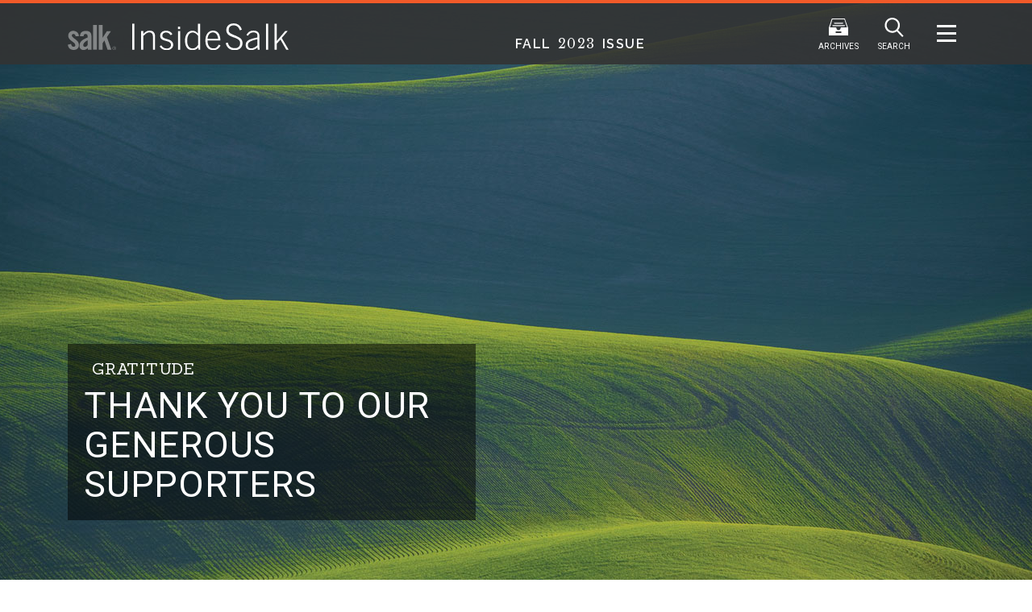

--- FILE ---
content_type: text/html; charset=UTF-8
request_url: https://inside.salk.edu/fall-2023/salk-institute-receives-50-million-from-hess-corporation/
body_size: 95819
content:
<!DOCTYPE html>
<html lang="en-US">
<head>
	<meta charset="UTF-8">
	<meta name="viewport" content="width=device-width">
	<title>Salk Institute receives $50 million from Hess Corporation - Inside Salk</title>
	<meta name='robots' content='index, follow, max-image-preview:large, max-snippet:-1, max-video-preview:-1' />

	<!-- This site is optimized with the Yoast SEO plugin v26.6 - https://yoast.com/wordpress/plugins/seo/ -->
	<link rel="canonical" href="https://inside.salk.edu/fall-2023/salk-institute-receives-50-million-from-hess-corporation/" />
	<meta property="og:locale" content="en_US" />
	<meta property="og:type" content="article" />
	<meta property="og:title" content="Salk Institute receives $50 million from Hess Corporation - Inside Salk" />
	<meta property="og:url" content="https://inside.salk.edu/fall-2023/salk-institute-receives-50-million-from-hess-corporation/" />
	<meta property="og:site_name" content="Inside Salk" />
	<meta property="article:modified_time" content="2023-09-26T01:44:56+00:00" />
	<meta property="og:image" content="https://inside.salk.edu/wp-content/uploads/2023/09/23-fall-gratitude-header.jpg" />
	<meta property="og:image:width" content="1500" />
	<meta property="og:image:height" content="750" />
	<meta property="og:image:type" content="image/jpeg" />
	<meta name="twitter:card" content="summary_large_image" />
	<meta name="twitter:label1" content="Est. reading time" />
	<meta name="twitter:data1" content="4 minutes" />
	<script type="application/ld+json" class="yoast-schema-graph">{"@context":"https://schema.org","@graph":[{"@type":"WebPage","@id":"https://inside.salk.edu/fall-2023/salk-institute-receives-50-million-from-hess-corporation/","url":"https://inside.salk.edu/fall-2023/salk-institute-receives-50-million-from-hess-corporation/","name":"Salk Institute receives $50 million from Hess Corporation - Inside Salk","isPartOf":{"@id":"https://inside.salk.edu/#website"},"primaryImageOfPage":{"@id":"https://inside.salk.edu/fall-2023/salk-institute-receives-50-million-from-hess-corporation/#primaryimage"},"image":{"@id":"https://inside.salk.edu/fall-2023/salk-institute-receives-50-million-from-hess-corporation/#primaryimage"},"thumbnailUrl":"https://inside.salk.edu/wp-content/uploads/2023/09/23-fall-gratitude-header.jpg","datePublished":"2023-09-21T02:01:48+00:00","dateModified":"2023-09-26T01:44:56+00:00","breadcrumb":{"@id":"https://inside.salk.edu/fall-2023/salk-institute-receives-50-million-from-hess-corporation/#breadcrumb"},"inLanguage":"en-US","potentialAction":[{"@type":"ReadAction","target":["https://inside.salk.edu/fall-2023/salk-institute-receives-50-million-from-hess-corporation/"]}]},{"@type":"ImageObject","inLanguage":"en-US","@id":"https://inside.salk.edu/fall-2023/salk-institute-receives-50-million-from-hess-corporation/#primaryimage","url":"https://inside.salk.edu/wp-content/uploads/2023/09/23-fall-gratitude-header.jpg","contentUrl":"https://inside.salk.edu/wp-content/uploads/2023/09/23-fall-gratitude-header.jpg","width":1500,"height":750},{"@type":"BreadcrumbList","@id":"https://inside.salk.edu/fall-2023/salk-institute-receives-50-million-from-hess-corporation/#breadcrumb","itemListElement":[{"@type":"ListItem","position":1,"name":"Home","item":"https://inside.salk.edu/"},{"@type":"ListItem","position":2,"name":"Articles","item":"https://inside.salk.edu/article/"},{"@type":"ListItem","position":3,"name":"Fall 2023","item":"https://inside.salk.edu/fall-2023/"},{"@type":"ListItem","position":4,"name":"Salk Institute receives $50 million from Hess Corporation"}]},{"@type":"WebSite","@id":"https://inside.salk.edu/#website","url":"https://inside.salk.edu/","name":"Inside Salk","description":"","potentialAction":[{"@type":"SearchAction","target":{"@type":"EntryPoint","urlTemplate":"https://inside.salk.edu/?s={search_term_string}"},"query-input":{"@type":"PropertyValueSpecification","valueRequired":true,"valueName":"search_term_string"}}],"inLanguage":"en-US"}]}</script>
	<!-- / Yoast SEO plugin. -->


<link rel='dns-prefetch' href='//static.addtoany.com' />
<link rel="alternate" title="oEmbed (JSON)" type="application/json+oembed" href="https://inside.salk.edu/wp-json/oembed/1.0/embed?url=https%3A%2F%2Finside.salk.edu%2Ffall-2023%2Fsalk-institute-receives-50-million-from-hess-corporation%2F" />
<link rel="alternate" title="oEmbed (XML)" type="text/xml+oembed" href="https://inside.salk.edu/wp-json/oembed/1.0/embed?url=https%3A%2F%2Finside.salk.edu%2Ffall-2023%2Fsalk-institute-receives-50-million-from-hess-corporation%2F&#038;format=xml" />
<style id='wp-img-auto-sizes-contain-inline-css' type='text/css'>
img:is([sizes=auto i],[sizes^="auto," i]){contain-intrinsic-size:3000px 1500px}
/*# sourceURL=wp-img-auto-sizes-contain-inline-css */
</style>
<style id='wp-emoji-styles-inline-css' type='text/css'>

	img.wp-smiley, img.emoji {
		display: inline !important;
		border: none !important;
		box-shadow: none !important;
		height: 1em !important;
		width: 1em !important;
		margin: 0 0.07em !important;
		vertical-align: -0.1em !important;
		background: none !important;
		padding: 0 !important;
	}
/*# sourceURL=wp-emoji-styles-inline-css */
</style>
<style id='wp-block-library-inline-css' type='text/css'>
:root{--wp-block-synced-color:#7a00df;--wp-block-synced-color--rgb:122,0,223;--wp-bound-block-color:var(--wp-block-synced-color);--wp-editor-canvas-background:#ddd;--wp-admin-theme-color:#007cba;--wp-admin-theme-color--rgb:0,124,186;--wp-admin-theme-color-darker-10:#006ba1;--wp-admin-theme-color-darker-10--rgb:0,107,160.5;--wp-admin-theme-color-darker-20:#005a87;--wp-admin-theme-color-darker-20--rgb:0,90,135;--wp-admin-border-width-focus:2px}@media (min-resolution:192dpi){:root{--wp-admin-border-width-focus:1.5px}}.wp-element-button{cursor:pointer}:root .has-very-light-gray-background-color{background-color:#eee}:root .has-very-dark-gray-background-color{background-color:#313131}:root .has-very-light-gray-color{color:#eee}:root .has-very-dark-gray-color{color:#313131}:root .has-vivid-green-cyan-to-vivid-cyan-blue-gradient-background{background:linear-gradient(135deg,#00d084,#0693e3)}:root .has-purple-crush-gradient-background{background:linear-gradient(135deg,#34e2e4,#4721fb 50%,#ab1dfe)}:root .has-hazy-dawn-gradient-background{background:linear-gradient(135deg,#faaca8,#dad0ec)}:root .has-subdued-olive-gradient-background{background:linear-gradient(135deg,#fafae1,#67a671)}:root .has-atomic-cream-gradient-background{background:linear-gradient(135deg,#fdd79a,#004a59)}:root .has-nightshade-gradient-background{background:linear-gradient(135deg,#330968,#31cdcf)}:root .has-midnight-gradient-background{background:linear-gradient(135deg,#020381,#2874fc)}:root{--wp--preset--font-size--normal:16px;--wp--preset--font-size--huge:42px}.has-regular-font-size{font-size:1em}.has-larger-font-size{font-size:2.625em}.has-normal-font-size{font-size:var(--wp--preset--font-size--normal)}.has-huge-font-size{font-size:var(--wp--preset--font-size--huge)}.has-text-align-center{text-align:center}.has-text-align-left{text-align:left}.has-text-align-right{text-align:right}.has-fit-text{white-space:nowrap!important}#end-resizable-editor-section{display:none}.aligncenter{clear:both}.items-justified-left{justify-content:flex-start}.items-justified-center{justify-content:center}.items-justified-right{justify-content:flex-end}.items-justified-space-between{justify-content:space-between}.screen-reader-text{border:0;clip-path:inset(50%);height:1px;margin:-1px;overflow:hidden;padding:0;position:absolute;width:1px;word-wrap:normal!important}.screen-reader-text:focus{background-color:#ddd;clip-path:none;color:#444;display:block;font-size:1em;height:auto;left:5px;line-height:normal;padding:15px 23px 14px;text-decoration:none;top:5px;width:auto;z-index:100000}html :where(.has-border-color){border-style:solid}html :where([style*=border-top-color]){border-top-style:solid}html :where([style*=border-right-color]){border-right-style:solid}html :where([style*=border-bottom-color]){border-bottom-style:solid}html :where([style*=border-left-color]){border-left-style:solid}html :where([style*=border-width]){border-style:solid}html :where([style*=border-top-width]){border-top-style:solid}html :where([style*=border-right-width]){border-right-style:solid}html :where([style*=border-bottom-width]){border-bottom-style:solid}html :where([style*=border-left-width]){border-left-style:solid}html :where(img[class*=wp-image-]){height:auto;max-width:100%}:where(figure){margin:0 0 1em}html :where(.is-position-sticky){--wp-admin--admin-bar--position-offset:var(--wp-admin--admin-bar--height,0px)}@media screen and (max-width:600px){html :where(.is-position-sticky){--wp-admin--admin-bar--position-offset:0px}}

/*# sourceURL=wp-block-library-inline-css */
</style><style id='global-styles-inline-css' type='text/css'>
:root{--wp--preset--aspect-ratio--square: 1;--wp--preset--aspect-ratio--4-3: 4/3;--wp--preset--aspect-ratio--3-4: 3/4;--wp--preset--aspect-ratio--3-2: 3/2;--wp--preset--aspect-ratio--2-3: 2/3;--wp--preset--aspect-ratio--16-9: 16/9;--wp--preset--aspect-ratio--9-16: 9/16;--wp--preset--color--black: #000000;--wp--preset--color--cyan-bluish-gray: #abb8c3;--wp--preset--color--white: #ffffff;--wp--preset--color--pale-pink: #f78da7;--wp--preset--color--vivid-red: #cf2e2e;--wp--preset--color--luminous-vivid-orange: #ff6900;--wp--preset--color--luminous-vivid-amber: #fcb900;--wp--preset--color--light-green-cyan: #7bdcb5;--wp--preset--color--vivid-green-cyan: #00d084;--wp--preset--color--pale-cyan-blue: #8ed1fc;--wp--preset--color--vivid-cyan-blue: #0693e3;--wp--preset--color--vivid-purple: #9b51e0;--wp--preset--gradient--vivid-cyan-blue-to-vivid-purple: linear-gradient(135deg,rgb(6,147,227) 0%,rgb(155,81,224) 100%);--wp--preset--gradient--light-green-cyan-to-vivid-green-cyan: linear-gradient(135deg,rgb(122,220,180) 0%,rgb(0,208,130) 100%);--wp--preset--gradient--luminous-vivid-amber-to-luminous-vivid-orange: linear-gradient(135deg,rgb(252,185,0) 0%,rgb(255,105,0) 100%);--wp--preset--gradient--luminous-vivid-orange-to-vivid-red: linear-gradient(135deg,rgb(255,105,0) 0%,rgb(207,46,46) 100%);--wp--preset--gradient--very-light-gray-to-cyan-bluish-gray: linear-gradient(135deg,rgb(238,238,238) 0%,rgb(169,184,195) 100%);--wp--preset--gradient--cool-to-warm-spectrum: linear-gradient(135deg,rgb(74,234,220) 0%,rgb(151,120,209) 20%,rgb(207,42,186) 40%,rgb(238,44,130) 60%,rgb(251,105,98) 80%,rgb(254,248,76) 100%);--wp--preset--gradient--blush-light-purple: linear-gradient(135deg,rgb(255,206,236) 0%,rgb(152,150,240) 100%);--wp--preset--gradient--blush-bordeaux: linear-gradient(135deg,rgb(254,205,165) 0%,rgb(254,45,45) 50%,rgb(107,0,62) 100%);--wp--preset--gradient--luminous-dusk: linear-gradient(135deg,rgb(255,203,112) 0%,rgb(199,81,192) 50%,rgb(65,88,208) 100%);--wp--preset--gradient--pale-ocean: linear-gradient(135deg,rgb(255,245,203) 0%,rgb(182,227,212) 50%,rgb(51,167,181) 100%);--wp--preset--gradient--electric-grass: linear-gradient(135deg,rgb(202,248,128) 0%,rgb(113,206,126) 100%);--wp--preset--gradient--midnight: linear-gradient(135deg,rgb(2,3,129) 0%,rgb(40,116,252) 100%);--wp--preset--font-size--small: 13px;--wp--preset--font-size--medium: 20px;--wp--preset--font-size--large: 36px;--wp--preset--font-size--x-large: 42px;--wp--preset--spacing--20: 0.44rem;--wp--preset--spacing--30: 0.67rem;--wp--preset--spacing--40: 1rem;--wp--preset--spacing--50: 1.5rem;--wp--preset--spacing--60: 2.25rem;--wp--preset--spacing--70: 3.38rem;--wp--preset--spacing--80: 5.06rem;--wp--preset--shadow--natural: 6px 6px 9px rgba(0, 0, 0, 0.2);--wp--preset--shadow--deep: 12px 12px 50px rgba(0, 0, 0, 0.4);--wp--preset--shadow--sharp: 6px 6px 0px rgba(0, 0, 0, 0.2);--wp--preset--shadow--outlined: 6px 6px 0px -3px rgb(255, 255, 255), 6px 6px rgb(0, 0, 0);--wp--preset--shadow--crisp: 6px 6px 0px rgb(0, 0, 0);}:where(.is-layout-flex){gap: 0.5em;}:where(.is-layout-grid){gap: 0.5em;}body .is-layout-flex{display: flex;}.is-layout-flex{flex-wrap: wrap;align-items: center;}.is-layout-flex > :is(*, div){margin: 0;}body .is-layout-grid{display: grid;}.is-layout-grid > :is(*, div){margin: 0;}:where(.wp-block-columns.is-layout-flex){gap: 2em;}:where(.wp-block-columns.is-layout-grid){gap: 2em;}:where(.wp-block-post-template.is-layout-flex){gap: 1.25em;}:where(.wp-block-post-template.is-layout-grid){gap: 1.25em;}.has-black-color{color: var(--wp--preset--color--black) !important;}.has-cyan-bluish-gray-color{color: var(--wp--preset--color--cyan-bluish-gray) !important;}.has-white-color{color: var(--wp--preset--color--white) !important;}.has-pale-pink-color{color: var(--wp--preset--color--pale-pink) !important;}.has-vivid-red-color{color: var(--wp--preset--color--vivid-red) !important;}.has-luminous-vivid-orange-color{color: var(--wp--preset--color--luminous-vivid-orange) !important;}.has-luminous-vivid-amber-color{color: var(--wp--preset--color--luminous-vivid-amber) !important;}.has-light-green-cyan-color{color: var(--wp--preset--color--light-green-cyan) !important;}.has-vivid-green-cyan-color{color: var(--wp--preset--color--vivid-green-cyan) !important;}.has-pale-cyan-blue-color{color: var(--wp--preset--color--pale-cyan-blue) !important;}.has-vivid-cyan-blue-color{color: var(--wp--preset--color--vivid-cyan-blue) !important;}.has-vivid-purple-color{color: var(--wp--preset--color--vivid-purple) !important;}.has-black-background-color{background-color: var(--wp--preset--color--black) !important;}.has-cyan-bluish-gray-background-color{background-color: var(--wp--preset--color--cyan-bluish-gray) !important;}.has-white-background-color{background-color: var(--wp--preset--color--white) !important;}.has-pale-pink-background-color{background-color: var(--wp--preset--color--pale-pink) !important;}.has-vivid-red-background-color{background-color: var(--wp--preset--color--vivid-red) !important;}.has-luminous-vivid-orange-background-color{background-color: var(--wp--preset--color--luminous-vivid-orange) !important;}.has-luminous-vivid-amber-background-color{background-color: var(--wp--preset--color--luminous-vivid-amber) !important;}.has-light-green-cyan-background-color{background-color: var(--wp--preset--color--light-green-cyan) !important;}.has-vivid-green-cyan-background-color{background-color: var(--wp--preset--color--vivid-green-cyan) !important;}.has-pale-cyan-blue-background-color{background-color: var(--wp--preset--color--pale-cyan-blue) !important;}.has-vivid-cyan-blue-background-color{background-color: var(--wp--preset--color--vivid-cyan-blue) !important;}.has-vivid-purple-background-color{background-color: var(--wp--preset--color--vivid-purple) !important;}.has-black-border-color{border-color: var(--wp--preset--color--black) !important;}.has-cyan-bluish-gray-border-color{border-color: var(--wp--preset--color--cyan-bluish-gray) !important;}.has-white-border-color{border-color: var(--wp--preset--color--white) !important;}.has-pale-pink-border-color{border-color: var(--wp--preset--color--pale-pink) !important;}.has-vivid-red-border-color{border-color: var(--wp--preset--color--vivid-red) !important;}.has-luminous-vivid-orange-border-color{border-color: var(--wp--preset--color--luminous-vivid-orange) !important;}.has-luminous-vivid-amber-border-color{border-color: var(--wp--preset--color--luminous-vivid-amber) !important;}.has-light-green-cyan-border-color{border-color: var(--wp--preset--color--light-green-cyan) !important;}.has-vivid-green-cyan-border-color{border-color: var(--wp--preset--color--vivid-green-cyan) !important;}.has-pale-cyan-blue-border-color{border-color: var(--wp--preset--color--pale-cyan-blue) !important;}.has-vivid-cyan-blue-border-color{border-color: var(--wp--preset--color--vivid-cyan-blue) !important;}.has-vivid-purple-border-color{border-color: var(--wp--preset--color--vivid-purple) !important;}.has-vivid-cyan-blue-to-vivid-purple-gradient-background{background: var(--wp--preset--gradient--vivid-cyan-blue-to-vivid-purple) !important;}.has-light-green-cyan-to-vivid-green-cyan-gradient-background{background: var(--wp--preset--gradient--light-green-cyan-to-vivid-green-cyan) !important;}.has-luminous-vivid-amber-to-luminous-vivid-orange-gradient-background{background: var(--wp--preset--gradient--luminous-vivid-amber-to-luminous-vivid-orange) !important;}.has-luminous-vivid-orange-to-vivid-red-gradient-background{background: var(--wp--preset--gradient--luminous-vivid-orange-to-vivid-red) !important;}.has-very-light-gray-to-cyan-bluish-gray-gradient-background{background: var(--wp--preset--gradient--very-light-gray-to-cyan-bluish-gray) !important;}.has-cool-to-warm-spectrum-gradient-background{background: var(--wp--preset--gradient--cool-to-warm-spectrum) !important;}.has-blush-light-purple-gradient-background{background: var(--wp--preset--gradient--blush-light-purple) !important;}.has-blush-bordeaux-gradient-background{background: var(--wp--preset--gradient--blush-bordeaux) !important;}.has-luminous-dusk-gradient-background{background: var(--wp--preset--gradient--luminous-dusk) !important;}.has-pale-ocean-gradient-background{background: var(--wp--preset--gradient--pale-ocean) !important;}.has-electric-grass-gradient-background{background: var(--wp--preset--gradient--electric-grass) !important;}.has-midnight-gradient-background{background: var(--wp--preset--gradient--midnight) !important;}.has-small-font-size{font-size: var(--wp--preset--font-size--small) !important;}.has-medium-font-size{font-size: var(--wp--preset--font-size--medium) !important;}.has-large-font-size{font-size: var(--wp--preset--font-size--large) !important;}.has-x-large-font-size{font-size: var(--wp--preset--font-size--x-large) !important;}
/*# sourceURL=global-styles-inline-css */
</style>

<style id='classic-theme-styles-inline-css' type='text/css'>
/*! This file is auto-generated */
.wp-block-button__link{color:#fff;background-color:#32373c;border-radius:9999px;box-shadow:none;text-decoration:none;padding:calc(.667em + 2px) calc(1.333em + 2px);font-size:1.125em}.wp-block-file__button{background:#32373c;color:#fff;text-decoration:none}
/*# sourceURL=/wp-includes/css/classic-themes.min.css */
</style>
<link rel='stylesheet' id='sp-theme-style-css' href='https://inside.salk.edu/wp-content/themes/insidesalk/assets/css/style.css?ver=1.2' type='text/css' media='all' />
<link rel='stylesheet' id='js_composer_front-css' href='https://inside.salk.edu/wp-content/plugins/js_composer/assets/css/js_composer.min.css?ver=7.3' type='text/css' media='all' />
<link rel='stylesheet' id='addtoany-css' href='https://inside.salk.edu/wp-content/plugins/add-to-any/addtoany.min.css?ver=1.16' type='text/css' media='all' />
<script type="text/javascript" id="addtoany-core-js-before">
/* <![CDATA[ */
window.a2a_config=window.a2a_config||{};a2a_config.callbacks=[];a2a_config.overlays=[];a2a_config.templates={};
a2a_config.callbacks.push({ready:function(){document.querySelectorAll(".a2a_s_undefined").forEach(function(emptyIcon){emptyIcon.parentElement.style.display="none";})}});
a2a_config.icon_color="transparent,#999999";

//# sourceURL=addtoany-core-js-before
/* ]]> */
</script>
<script type="text/javascript" defer src="https://static.addtoany.com/menu/page.js" id="addtoany-core-js"></script>
<script type="text/javascript" src="https://inside.salk.edu/wp-includes/js/jquery/jquery.min.js?ver=3.7.1" id="jquery-core-js"></script>
<script type="text/javascript" src="https://inside.salk.edu/wp-includes/js/jquery/jquery-migrate.min.js?ver=3.4.1" id="jquery-migrate-js"></script>
<script type="text/javascript" defer src="https://inside.salk.edu/wp-content/plugins/add-to-any/addtoany.min.js?ver=1.1" id="addtoany-jquery-js"></script>
<script></script><link rel="https://api.w.org/" href="https://inside.salk.edu/wp-json/" /><link rel="EditURI" type="application/rsd+xml" title="RSD" href="https://inside.salk.edu/xmlrpc.php?rsd" />
<meta name="generator" content="WordPress 6.9" />
<link rel='shortlink' href='https://inside.salk.edu/?p=11739' />
<link rel="apple-touch-icon" sizes="180x180" href="/wp-content/uploads/fbrfg/apple-touch-icon.png">
<link rel="icon" type="image/png" sizes="32x32" href="/wp-content/uploads/fbrfg/favicon-32x32.png">
<link rel="icon" type="image/png" sizes="16x16" href="/wp-content/uploads/fbrfg/favicon-16x16.png">
<link rel="manifest" href="/wp-content/uploads/fbrfg/manifest.json">
<link rel="shortcut icon" href="/wp-content/uploads/fbrfg/favicon.ico">
<meta name="msapplication-config" content="/wp-content/uploads/fbrfg/browserconfig.xml">
<meta name="theme-color" content="#ffffff">
<style type="text/css">
body {margin-top: -28px;padding-bottom: 28px;}
body.admin-bar #wphead {padding-top: 0;}
body.admin-bar #footer {padding-bottom: 28px;}
#wpadminbar { top: auto !important;bottom: 0;}
#wpadminbar .quicklinks .menupop ul { bottom: 28px;}
</style><meta name="generator" content="Powered by WPBakery Page Builder - drag and drop page builder for WordPress."/>
<link href='https://fonts.googleapis.com/css?family=Sanchez%7CRaleway:700,600%7CLibre+Baskerville:400,400italic%7CRoboto:200,300,400,500,400italic%7CRoboto+Condensed:400,400italic%7COswald:300,400%7COrbitron:400,500,700,900' rel='stylesheet' type='text/css'>

<script>
  (function(i,s,o,g,r,a,m){i['GoogleAnalyticsObject']=r;i[r]=i[r]||function(){
  (i[r].q=i[r].q||[]).push(arguments)},i[r].l=1*new Date();a=s.createElement(o),
  m=s.getElementsByTagName(o)[0];a.async=1;a.src=g;m.parentNode.insertBefore(a,m)
  })(window,document,'script','https://www.google-analytics.com/analytics.js','ga');

  ga('create', 'UA-77702325-1', 'auto');
  ga('send', 'pageview');

</script><style class="custom-style">/*
 * Footer
 */

#header-logo {
    width: 472px;
}

#header-logo img {
    width: 100%;
    max-width: 100%;   
}

#header-logo .logo-part-1 {
    width: 15%;
}
#header-logo .logo-part-2 {
    padding: 0 2px 0 20px;
    width: 54%%;
}
#header-logo .logo-part-3 {
    width: 31%;
}

#header-nav,
#header-search-form {
    width: 240px;
}

@media (max-width: 1999px) {
    
    #header-logo {
        width: 400px;
    }
}

@media (max-width: 991px) {

    #header-logo {
        width: 260px;
    }
    
    #header-logo .logo-part-1 {
        width: 22%;   
    }
    
    #header-logo .logo-part-2 {
        padding-left: 10px;
        width: 78%;   
    }
    
    #header-logo .logo-part-3 {
        display: none !important;
    } 
}

@media (max-width: 767px) {
    
    #header #header-title {
        display: none;
    }
    
    
    #header-nav,
    #header-search-form  {
        width: auto;
    }
}

@media (max-width: 544px) {
    
    #header-logo,
    #header-logo logo-part-1 {
       width: 60px; 
    }
    
    #header-logo .logo-part-2,
    #header-logo .logo-part-3 {
        display: none !important;
    }
}

/*
 * Footer
 */

@media (min-width: 992px) {
    
    #footer .col-0 {
        width: 624px;
    }

    #footer .col-0-0 {
        width: 180px;
    }
    
    #footer .col-0-1 {
        width: 270px;
    }

    #footer .col-0-2 {
        width: 170px;
    }
    
    #footer .col-1-0 {
        
    }
}

@media (max-width: 991px) {
    
    #footer .col-1-0 p {
        display:none;
    }
}

/*
 * Side Nav
 */
body.sp-article-category-2 #side-nav .item-article-category-2 a,
body.sp-article-category-parent-2 #side-nav .item-article-category-2 a {
    color: #f15a29;
}


@media print {
.get-involved-panel, .post-footer, .ssba, .dropcap-shadow, .dropcap-quote, .dropcap-quote-end{ display: none !important;}
}

.category-grid .item-inner { padding: 0; } 
.category-grid .item-inner > a { padding: 20px 26px 46px 26px; }


.orbitron {
font-family: 'Orbitron', sans-serif;
}


.archive-nav .archive-nav-slider .item .cover img {
    display: block;
    width: 100%;
    max-height: 179px;

}

.in-this-issue{
   font-family: 'Sanchez',serif;
   font-size:14px;
   text-transform: uppercase;
   color: #90877e;
   margin-bottom: 30px;
}

@media screen and (max-width: 991px){
.page-col-sidebar-left{
text-align: center !important;
}
}

.ssba a {
    display: block;
    color: #ffffff;
    margin: 6px;
    font-weight: 700;
    text-transform: uppercase;
    text-align: center;
    width: 24px;
    height: 24px;
    background: #90877e;
    float: left;
    -webkit-border-radius: 50%;
    -moz-border-radius: 50%;
    -ms-border-radius: 50%;
    -o-border-radius: 50%;
    border-radius: 50%;
}

.ssba a {
    background: #90877e !important;
}


.ssba a.ssba_linkedin_share:before {
    content: "\f0e1";
}

p.is-caption{
	margin-top: -15px;
	font-size: 14px;
        font-style: italic;
}

img{
image-rendering: -webkit-optimize-contrast;
}

h1.fall-2018-frontiers{
    background-color: grey;
    background-color: rgba(111,206,227,.9);
    padding: 10px;
    position: relative;
   top: 240px;
}

.postid-4542 h1.fall-2018-frontiers{
   /* top: 40px; */
}

h1.fall-2018-nextgen {
    position: relative;
    top: 150px;
    background-color: rgba(0, 0, 0, 0.5);
    padding: 20px 20px 10px;
    max-width: 506px;
}




.postid-4542 h1.fall-2018-nextgen {
top: 260px;
}


h1.observations-gage-2018{
    float: right;
    top: 190px;
    position: relative;
    background: rgba(0,0,0,.3);
   padding: 20px 20px 10px;
}


@media screen and (max-width: 991px){
	h1.observations-gage-2018{
		top: 40px;
	}
}

@media screen and (max-width: 991px){
.postid-4542 #top-section-slider-slide-0, #top-section-slider-slide-1 {
    background-position: center top !important;
}
}

@media (max-width:767px){ h1.fall-2018-nextgen, h1.fall-2018-frontiers { top: 39px; } }

.postid-4925 #sp-section-0 .section-background {
background-position: center top;
}

.postid-4627 .wp-caption-text{
font-style: italic;
}

.postid-4627 .alignleft{
float:left;
margin-right: 10px;
}

.postid-4627 .alignright{
float:right;
margin-left: 10px;
}

.post-footer-share-inner .text{display: none;}
.ssba.ssba-wrap{color: #fff;}

#sp-section-1 .ssba.ssba-wrap{color: #e2dfde;}

.ssba.ssba-wrap br{display:none;}


.post-footer-share .ssba.ssba-wrap a{float: right;}</style><style class="fall-2023-style">.section-president-letter .section-president-letter-quote {
    font-family: "Libre Baskerville",serif;
    font-size: 22px;
    max-width: 700px;
}

.postid-1634 #sp-section-3 .section-inner{
padding-top: 0px;
}



.title-giant-xs {
    font-weight: 200;
    font-size: 4rem;
    line-height: 4.4rem;
}


div.pp_default .pp_description {
    font-size: 12px !important;
    font-weight: 700;
    line-height: 14px;
    margin: 11px 50px 5px 0 !important;
}


.article-content a, .wpb_content_element a{
color: #f58220;
}

h1.feature-2063{
color: #000;
}




.nyt-logo, .lat-logo{
	width: 200px;
}

.as-seen-in{
    color: #988569;
    font-family: "Raleway",sans-serif;
    font-size: 11px;
    font-weight: 700;
    line-height: 15px;
    text-transform: uppercase;
    letter-spacing: 0.05em;
    display: block;
    margin-bottom: -10px;
}




.pp_description{
display: table !important;
font-weight: 400 !important;
font-size: 13px !important;
}


#article-2881 .article-thumbnail-disk-cell .text, #article-2905 .article-thumbnail-disk-cell .text{
font-size: 14px;
}


.tax-sp_mag_category .vc_custom_1505321981561{
    display: none !important;
}

.wpb_single_image .vc_figure-caption{
    text-align: left;
    font-size: 1em;
    padding-top: 5px;
}

.term-discoveries .hero-title{
color: #90877e;
}

.term-discoveries .hero-title:before{
background: #90877e !important;
}



#top-section-slider-slide-3{
background-position: top center;
}

.interview-block:before {

    background-color: #8a3638;

}

.c19-gradient{
padding: 10px;
 background: rgb(92,74,141);
background: -moz-linear-gradient(90deg, rgba(92,74,141,1) 0%, rgba(129,59,131,1) 50%, rgba(174,8,117,1) 100%);
background: -webkit-linear-gradient(90deg, rgba(92,74,141,1) 0%, rgba(129,59,131,1) 50%, rgba(174,8,117,1) 100%);
background: linear-gradient(90deg, rgba(92,74,141,1) 0%, rgba(129,59,131,1) 50%, rgba(174,8,117,1) 100%);
filter: progid:DXImageTransform.Microsoft.gradient(startColorstr="#5c4a8d",endColorstr="#ae0875",GradientType=1); 
}


.article-content a, .wpb_content_element a{
color: #3d7f9b !important;
}

a.read-more-link{
color: #90877e !important;
}

.read-more-link .icon{
background-color: #90877e !important;
}

article#article-6894 .article-thumbnail-disk-cell .text{
	font-size: 14px;
}

.term-discoveries .hero-title::before{
background-color: #fff !important;
}

.post-9389 .article-thumbnail-disk-cell .text{font-size: 15px;}
.post-9403 .article-thumbnail-disk-cell .text{font-size: 12px;}
.post-9394 .article-thumbnail-disk-cell .text{font-size: 15px;}

h1.hero-title-block{
position: relative;
top: 150px;
background-color: rgba(0, 0, 0, 0.5);
padding: 20px 20px 10px;
max-width: 506px;
}


h1.in-the-news-2022{
top: 200px;
max-width: 767px;
}
}

.pb-0-i{
padding-bottom: 0px !important;
}

.post-10426 .post-feed .article-thumbnail-disk .text{font-size:13px;}
</style><style type="text/css" data-type="vc_shortcodes-custom-css">.vc_custom_1695329065863{background-color: #107a3e !important;}</style><noscript><style> .wpb_animate_when_almost_visible { opacity: 1; }</style></noscript><link rel='stylesheet' id='vc_animate-css-css' href='https://inside.salk.edu/wp-content/plugins/js_composer/assets/lib/bower/animate-css/animate.min.css?ver=7.3' type='text/css' media='all' />
</head>

<body class="wp-singular sp_mag_article-template-default single single-sp_mag_article postid-11739 wp-theme-insidesalk sp-issue-11508 has-page-offset wpb-js-composer js-comp-ver-7.3 vc_responsive">

	<!-- Header -->
	<header id="header">
		<div class="header-wrapper">

			<div id="archive-nav" class="archive-nav">
				<div class="archive-nav-inner">
					<div class="archive-nav-slider">
						<div class="archive-nav-slider-inner">
							<div class="archive-nav-slider-track">
								<div class="item intro">
									<div class="title">Issue</div>
									<div class="sub-title">Archives</div>
								</div>

								<div class="item"><div class="issue-block"><a href="https://inside.salk.edu/winter-2025/"><span class="cover"><img class="img-responsive" src="https://inside.salk.edu/wp-content/uploads/2025/12/25-winter-cover.jpg" alt="winter-2025" /></span><span class="title">Winter <span class='year'>2025</span></span></a><a class="virtual-edition-link" href="https://inside.salk.edu/winter-2025/" target="_blank">HTML</a><a class="virtual-edition-link" href="https://issuu.com/salkinstitute/docs/25_is_winter_online" target="_blank">Virtual</a><a class="pdf-link" href="https://inside.salk.edu/wp-content/uploads/2026/01/Inside-Salk-Winter-2025.pdf" target="_blank">PDF</a></div></div><div class="item"><div class="issue-block"><a href="https://inside.salk.edu/fall-2025/"><span class="cover"><img class="img-responsive" src="https://inside.salk.edu/wp-content/uploads/2025/08/25-fall-cover-1.jpg" alt="fall-2025" /></span><span class="title">Fall <span class='year'>2025</span></span></a><a class="virtual-edition-link" href="https://inside.salk.edu/fall-2025/" target="_blank">HTML</a><a class="virtual-edition-link" href="https://issuu.com/salkinstitute/docs/25_is_fall_flipbook?fr=xKAE9_zU1NQ" target="_blank">Virtual</a><a class="pdf-link" href="https://inside.salk.edu/wp-content/uploads/2025/08/Inside-Salk-Fall-2025.pdf" target="_blank">PDF</a></div></div><div class="item"><div class="issue-block"><a href="https://inside.salk.edu/spring-2025/"><span class="cover"><img class="img-responsive" src="https://inside.salk.edu/wp-content/uploads/2025/05/25-spring-cover.jpg" alt="spring-2025" /></span><span class="title">Spring <span class='year'>2025</span></span></a><a class="virtual-edition-link" href="https://inside.salk.edu/spring-2025/" target="_blank">HTML</a><a class="virtual-edition-link" href="https://issuu.com/salkinstitute/docs/inside_salk_spring_2025?fr=xKAE9_zU1NQ" target="_blank">Virtual</a><a class="pdf-link" href="https://inside.salk.edu/wp-content/uploads/2025/05/Inside-Salk-Spring-2025.pdf" target="_blank">PDF</a></div></div><div class="item"><div class="issue-block"><a href="https://inside.salk.edu/winter-2024/"><span class="cover"><img class="img-responsive" src="https://inside.salk.edu/wp-content/uploads/2024/12/24-winter-cover.jpg" alt="winter-2024" /></span><span class="title">Winter <span class='year'>2024</span></span></a><a class="virtual-edition-link" href="https://inside.salk.edu/winter-2024/" target="_blank">HTML</a><a class="virtual-edition-link" href="https://issuu.com/salkinstitute/docs/inside-salk-winter-2024?fr=xKAE9_zU1NQ" target="_blank">Virtual</a><a class="pdf-link" href="https://inside.salk.edu/wp-content/uploads/2024/12/Inside-Salk-Winter-2024.pdf" target="_blank">PDF</a></div></div><div class="item"><div class="issue-block"><a href="https://inside.salk.edu/fall-2024/"><span class="cover"><img class="img-responsive" src="https://inside.salk.edu/wp-content/uploads/2024/08/24-fall-cover.jpg" alt="fall-2024" /></span><span class="title">Fall <span class='year'>2024</span></span></a><a class="virtual-edition-link" href="https://inside.salk.edu/fall-2024/" target="_blank">HTML</a><a class="virtual-edition-link" href="https://issuu.com/salkinstitute/docs/24_is_fall_online?fr=xKAE9_zU1NQ" target="_blank">Virtual</a><a class="pdf-link" href="https://inside.salk.edu/wp-content/uploads/2024/08/24_IS_FALL_Online.pdf" target="_blank">PDF</a></div></div><div class="item"><div class="issue-block"><a href="https://inside.salk.edu/spring-2024/"><span class="cover"><img class="img-responsive" src="https://inside.salk.edu/wp-content/uploads/2024/04/24-spring-cover.jpg" alt="spring-2024" /></span><span class="title">Spring <span class='year'>2024</span></span></a><a class="virtual-edition-link" href="https://inside.salk.edu/spring-2024/" target="_blank">HTML</a><a class="virtual-edition-link" href="https://issuu.com/salkinstitute/docs/inside-salk-sring-2024-pdf?fr=xKAE9_zU1NQ" target="_blank">Virtual</a><a class="pdf-link" href="https://inside.salk.edu/wp-content/uploads/2024/04/Inside-Salk-Spring-2024-PDF.pdf" target="_blank">PDF</a></div></div><div class="item"><div class="issue-block"><a href="https://inside.salk.edu/winter-2023/"><span class="cover"><img class="img-responsive" src="https://inside.salk.edu/wp-content/uploads/2024/01/23-winter-cover.jpg" alt="winter-2023" /></span><span class="title">Winter <span class='year'>2023</span></span></a><a class="virtual-edition-link" href="https://inside.salk.edu/winter-2023/" target="_blank">HTML</a><a class="virtual-edition-link" href="https://issuu.com/salkinstitute/docs/23_is_winter" target="_blank">Virtual</a><a class="pdf-link" href="https://inside.salk.edu/wp-content/uploads/2024/01/23_IS_WINTER.pdf" target="_blank">PDF</a></div></div><div class="item"><div class="issue-block"><a href="https://inside.salk.edu/fall-2023/"><span class="cover"><img class="img-responsive" src="https://inside.salk.edu/wp-content/uploads/2023/08/23-fall-cover.jpg" alt="fall-2023" /></span><span class="title">Fall <span class='year'>2023</span></span></a><a class="virtual-edition-link" href="https://inside.salk.edu/fall-2023/" target="_blank">HTML</a><a class="virtual-edition-link" href="https://issuu.com/salkinstitute/docs/inside-salk-fall-2023?fr=xKAE9_zU1NQ" target="_blank">Virtual</a><a class="pdf-link" href="https://inside.salk.edu/wp-content/uploads/2023/08/Inside-Salk-Fall-2023.pdf" target="_blank">PDF</a></div></div><div class="item"><div class="issue-block"><a href="https://inside.salk.edu/spring-2023/"><span class="cover"><img class="img-responsive" src="https://inside.salk.edu/wp-content/uploads/2023/04/Inside-Salk-Spring-2023-Cover.jpg" alt="spring-2023" /></span><span class="title">Spring <span class='year'>2023</span></span></a><a class="virtual-edition-link" href="https://inside.salk.edu/spring-2023/" target="_blank">HTML</a><a class="virtual-edition-link" href="https://issuu.com/salkinstitute/docs/23_is_spring_online?fr=sMjY3NzU3NTM0NzI" target="_blank">Virtual</a><a class="pdf-link" href="https://inside.salk.edu/wp-content/uploads/2023/04/Inside-Salk-Spring-2023.pdf" target="_blank">PDF</a></div></div><div class="item"><div class="issue-block"><a href="https://inside.salk.edu/winter-2022/"><span class="cover"><img class="img-responsive" src="https://inside.salk.edu/wp-content/uploads/2022/11/inside-salk-winter-2022-cover.jpg" alt="winter-2022" /></span><span class="title">Winter <span class='year'>2022</span></span></a><a class="virtual-edition-link" href="https://inside.salk.edu/winter-2022/" target="_blank">HTML</a><a class="virtual-edition-link" href="https://inside.salk.edu/wp-content/uploads/2022/12/22_IS_WINTER_Interactive.pdf" target="_blank">Virtual</a><a class="pdf-link" href="https://inside.salk.edu/wp-content/uploads/2022/11/22_IS_WINTER_Online.pdf" target="_blank">PDF</a></div></div><div class="item"><div class="issue-block"><a href="https://inside.salk.edu/fall-2022/"><span class="cover"><img class="img-responsive" src="https://inside.salk.edu/wp-content/uploads/2022/08/Inside-Salk-Fall-2022-Cover-1.jpg" alt="fall-2022" /></span><span class="title">Fall <span class='year'>2022</span></span></a><a class="virtual-edition-link" href="https://inside.salk.edu/fall-2022/" target="_blank">HTML</a><a class="virtual-edition-link" href="https://inside.salk.edu/wp-content/uploads/2022/08/22_IS_FALL_Interactive.pdf" target="_blank">Virtual</a><a class="pdf-link" href="https://inside.salk.edu/wp-content/uploads/2022/08/22_IS_FALL_Online.pdf" target="_blank">PDF</a></div></div><div class="item"><div class="issue-block"><a href="https://inside.salk.edu/winter-2021/"><span class="cover"><img class="img-responsive" src="https://inside.salk.edu/wp-content/uploads/2021/12/Inside-Salk-Winter-2021-Cover.jpg" alt="winter-2021" /></span><span class="title">Winter <span class='year'>2021</span></span></a><a class="virtual-edition-link" href="https://inside.salk.edu/winter-2021/" target="_blank">HTML</a><a class="virtual-edition-link" href="https://inside.salk.edu/wp-content/uploads/2022/01/21_IS_WINTER-INT.pdf" target="_blank">Virtual</a><a class="pdf-link" href="https://inside.salk.edu/wp-content/uploads/2021/12/Inside-Salk-Winter-2021-PDF.pdf" target="_blank">PDF</a></div></div><div class="item"><div class="issue-block"><a href="https://inside.salk.edu/spring-2022/"><span class="cover"><img class="img-responsive" src="https://inside.salk.edu/wp-content/uploads/2022/03/Inside-Salk-Spring-2022-cover.jpg" alt="spring-2022" /></span><span class="title">Spring <span class='year'>2022</span></span></a><a class="virtual-edition-link" href="https://inside.salk.edu/spring-2022/" target="_blank">HTML</a><a class="virtual-edition-link" href="https://inside.salk.edu/wp-content/uploads/2022/04/22_IS_SPRING_Interactive.pdf" target="_blank">Virtual</a><a class="pdf-link" href="https://inside.salk.edu/wp-content/uploads/2022/03/22_IS_SPRING_Online-1.pdf" target="_blank">PDF</a></div></div><div class="item"><div class="issue-block"><a href="https://inside.salk.edu/fall-2021/"><span class="cover"><img class="img-responsive" src="https://inside.salk.edu/wp-content/uploads/2021/09/Inside-Salk-Fall-2021-Cover.jpg" alt="fall-2021" /></span><span class="title">Fall <span class='year'>2021</span></span></a><a class="virtual-edition-link" href="https://inside.salk.edu/fall-2021/" target="_blank">HTML</a><a class="virtual-edition-link" href="https://inside.salk.edu/wp-content/uploads/2021/10/InsideSalk_FALL2021_INTERIOR-INT.pdf" target="_blank">Virtual</a><a class="pdf-link" href="https://inside.salk.edu/wp-content/uploads/2021/09/Inside-Salk-Fall-2021.pdf" target="_blank">PDF</a></div></div><div class="item"><div class="issue-block"><a href="https://inside.salk.edu/spring-2021/"><span class="cover"><img class="img-responsive" src="https://inside.salk.edu/wp-content/uploads/2021/05/Inside-Salk-Spring-2021.jpg" alt="spring-2021" /></span><span class="title">Spring <span class='year'>2021</span></span></a><a class="virtual-edition-link" href="https://inside.salk.edu/spring-2021/" target="_blank">HTML</a><a class="virtual-edition-link" href="https://inside.salk.edu/wp-content/uploads/2021/05/21_IS_SPRING_Interactive.pdf" target="_blank">Virtual</a><a class="pdf-link" href="https://inside.salk.edu/wp-content/uploads/2021/10/Inside-Salk-Spring-2021.pdf" target="_blank">PDF</a></div></div><div class="item"><div class="issue-block"><a href="https://inside.salk.edu/winter-2020/"><span class="cover"><img class="img-responsive" src="https://inside.salk.edu/wp-content/uploads/2020/12/inside-salk-winter-2020-cover.jpg" alt="winter-2020" /></span><span class="title">Winter <span class='year'>2020</span></span></a><a class="virtual-edition-link" href="https://inside.salk.edu/winter-2020/" target="_blank">HTML</a><a class="virtual-edition-link" href="https://inside.salk.edu/wp-content/uploads/2020/12/Inside-Salk-Winter-2020-Virtual.pdf" target="_blank">Virtual</a><a class="pdf-link" href="https://inside.salk.edu/wp-content/uploads/2020/12/Inside-Salk-Winter-2020-PDF.pdf" target="_blank">PDF</a></div></div><div class="item"><div class="issue-block"><a href="https://inside.salk.edu/summer-2020/"><span class="cover"><img class="img-responsive" src="https://inside.salk.edu/wp-content/uploads/2020/06/inside-salk-summer-2020-cover-1.jpg" alt="summer-2020" /></span><span class="title">Summer <span class='year'>2020</span></span></a><a class="virtual-edition-link" href="https://inside.salk.edu/summer-2020/" target="_blank">HTML</a><a class="virtual-edition-link" href="https://inside.salk.edu/wp-content/uploads/2020/06/Inside-Salk-Summer-2020.pdf" target="_blank">Virtual</a><a class="pdf-link" href="https://inside.salk.edu/wp-content/uploads/2020/06/Inside-Salk-Summer-2020-1.pdf" target="_blank">PDF</a></div></div><div class="item"><div class="issue-block"><a href="https://inside.salk.edu/winter-2019/"><span class="cover"><img class="img-responsive" src="https://inside.salk.edu/wp-content/uploads/2019/12/inside-salk-winter-2019-cover-1.jpg" alt="winter-2019" /></span><span class="title">Winter <span class='year'>2019</span></span></a><a class="virtual-edition-link" href="https://inside.salk.edu/winter-2019/" target="_blank">HTML</a><a class="virtual-edition-link" href="https://www.salk.edu/insidesalk/2019-winter/" target="_blank">Virtual</a><a class="pdf-link" href="https://inside.salk.edu/wp-content/uploads/2019/12/IS-Winter-2019-lowres.pdf" target="_blank">PDF</a></div></div><div class="item"><div class="issue-block"><a href="https://inside.salk.edu/fall-2019/"><span class="cover"><img class="img-responsive" src="https://inside.salk.edu/wp-content/uploads/2019/08/inside-salk-fall-2019-cover.jpg" alt="fall-2019" /></span><span class="title">Fall <span class='year'>2019</span></span></a><a class="virtual-edition-link" href="https://inside.salk.edu/fall-2019/" target="_blank">HTML</a><a class="virtual-edition-link" href="https://www.salk.edu/insidesalk/2019-fall/" target="_blank">Virtual</a><a class="pdf-link" href="https://inside.salk.edu/wp-content/uploads/2019/08/Inside-Salk-Fall-2019.pdf" target="_blank">PDF</a></div></div><div class="item"><div class="issue-block"><a href="https://inside.salk.edu/spring-2019/"><span class="cover"><img class="img-responsive" src="https://inside.salk.edu/wp-content/uploads/2019/04/inside-salk-spring-2019-cover.jpg" alt="spring-2019" /></span><span class="title">Spring <span class='year'>2019</span></span></a><a class="virtual-edition-link" href="https://inside.salk.edu/spring-2019/" target="_blank">HTML</a><a class="virtual-edition-link" href="https://www.salk.edu/insidesalk/2019-spring/" target="_blank">Virtual</a><a class="pdf-link" href="https://inside.salk.edu/wp-content/uploads/2019/04/IS_SPRING2019_FullIssue-sm.pdf" target="_blank">PDF</a></div></div><div class="item"><div class="issue-block"><a href="https://inside.salk.edu/winter-2018/"><span class="cover"><img class="img-responsive" src="https://inside.salk.edu/wp-content/uploads/2018/11/2018Winter-cover.jpg" alt="winter-2018" /></span><span class="title">Winter <span class='year'>2018</span></span></a><a class="virtual-edition-link" href="https://inside.salk.edu/winter-2018/" target="_blank">HTML</a><a class="virtual-edition-link" href="http://www.salk.edu/insidesalk/2018-winter/" target="_blank">Virtual</a><a class="pdf-link" href="https://inside.salk.edu/wp-content/uploads/2018/11/Inside-Salk-Winter-2018.pdf" target="_blank">PDF</a></div></div><div class="item"><div class="issue-block"><a href="https://inside.salk.edu/fall-2018/"><span class="cover"><img class="img-responsive" src="https://inside.salk.edu/wp-content/uploads/2018/08/inside-salk-cover-fall-2018.jpg" alt="fall-2018" /></span><span class="title">Fall <span class='year'>2018</span></span></a><a class="virtual-edition-link" href="https://inside.salk.edu/fall-2018/" target="_blank">HTML</a><a class="virtual-edition-link" href="http://www.salk.edu/insidesalk/2018-fall/" target="_blank">Virtual</a><a class="pdf-link" href="https://inside.salk.edu/wp-content/uploads/2018/08/Inside-Salk-Fall-2018.pdf" target="_blank">PDF</a></div></div><div class="item"><div class="issue-block"><a href="https://inside.salk.edu/spring-summer-2018/"><span class="cover"><img class="img-responsive" src="https://inside.salk.edu/wp-content/uploads/2018/05/inside-salk-spring-summer-2018-cover.jpg" alt="spring-summer-2018" /></span><span class="title">Spring/Summer <span class='year'>2018</span></span></a><a class="virtual-edition-link" href="https://inside.salk.edu/spring-summer-2018/" target="_blank">HTML</a><a class="virtual-edition-link" href="http://www.salk.edu/insidesalk/2018-spring-summer/" target="_blank">Virtual</a><a class="pdf-link" href="https://inside.salk.edu/wp-content/uploads/2018/05/IS1804_ALLPAGES_Master-RH051618-mx-sm.pdf" target="_blank">PDF</a></div></div><div class="item"><div class="issue-block"><a href="https://inside.salk.edu/winter-2017/"><span class="cover"><img class="img-responsive" src="https://inside.salk.edu/wp-content/uploads/2017/08/inside-salk-winter-2017-cover.jpg" alt="winter-2017" /></span><span class="title">Winter <span class='year'>2017</span></span></a><a class="virtual-edition-link" href="https://inside.salk.edu/winter-2017/" target="_blank">HTML</a><a class="virtual-edition-link" href="http://www.salk.edu/insidesalk/2017-winter/" target="_blank">Virtual</a><a class="pdf-link" href="https://inside.salk.edu/wp-content/uploads/2017/12/inside-salk-winter-2017.pdf" target="_blank">PDF</a></div></div><div class="item"><div class="issue-block"><a href="https://inside.salk.edu/summer-2017/"><span class="cover"><img class="img-responsive" src="https://inside.salk.edu/wp-content/uploads/2017/08/inside-salk-summer-2017-cover.jpg" alt="summer-2017" /></span><span class="title">Summer <span class='year'>2017</span></span></a><a class="virtual-edition-link" href="https://inside.salk.edu/summer-2017/" target="_blank">HTML</a><a class="virtual-edition-link" href="http://www.salk.edu/insidesalk/2017-summer/" target="_blank">Virtual</a><a class="pdf-link" href="https://inside.salk.edu/wp-content/uploads/2017/08/InsideSalk-2017-summer.pdf" target="_blank">PDF</a></div></div><div class="item"><div class="issue-block"><a href="https://inside.salk.edu/spring-2017/"><span class="cover"><img class="img-responsive" src="https://inside.salk.edu/wp-content/uploads/2017/03/inside-salk-spring-2017-cover.jpg" alt="spring-2017" /></span><span class="title">Spring <span class='year'>2017</span></span></a><a class="virtual-edition-link" href="https://inside.salk.edu/spring-2017/" target="_blank">HTML</a><a class="virtual-edition-link" href="http://www.salk.edu/insidesalk/2017-spring/" target="_blank">Virtual</a><a class="pdf-link" href="https://inside.salk.edu/wp-content/uploads/2017/04/Inside-Salk-Spring-2017.pdf" target="_blank">PDF</a></div></div><div class="item"><div class="issue-block"><a href="https://inside.salk.edu/winter-2016/"><span class="cover"><img class="img-responsive" src="https://inside.salk.edu/wp-content/uploads/2016/11/Insidesalkcover.jpg" alt="winter-2016" /></span><span class="title">Winter <span class='year'>2016</span></span></a><a class="virtual-edition-link" href="https://inside.salk.edu/winter-2016/" target="_blank">HTML</a><a class="virtual-edition-link" href="http://www.salk.edu/insidesalk/2016-12/" target="_blank">Virtual</a><a class="pdf-link" href="https://inside.salk.edu/wp-content/uploads/2016/11/Inside-Salk-Winter-2016.pdf" target="_blank">PDF</a></div></div><div class="item"><div class="issue-block"><a href="https://inside.salk.edu/summer-2016/"><span class="cover"><img class="img-responsive" src="https://inside.salk.edu/wp-content/uploads/2016/08/inside-salk-summer-2016-cover.jpg" alt="summer-2016" /></span><span class="title">Summer <span class='year'>2016</span></span></a><a class="virtual-edition-link" href="https://inside.salk.edu/summer-2016/" target="_blank">HTML</a><a class="virtual-edition-link" href="http://www.salk.edu/insidesalk/2016-08/" target="_blank">Virtual</a><a class="pdf-link" href="https://inside.salk.edu/wp-content/uploads/2016/08/Inside-Salk-Summer-2016.pdf" target="_blank">PDF</a></div></div><div class="item"><div class="issue-block"><a href="https://inside.salk.edu/spring-2016/"><span class="cover"><img class="img-responsive" src="https://inside.salk.edu/wp-content/uploads/2016/04/spring-2016-cover.jpg" alt="spring-2016" /></span><span class="title">Spring <span class='year'>2016</span></span></a><a class="virtual-edition-link" href="https://inside.salk.edu/spring-2016/" target="_blank">HTML</a><a class="virtual-edition-link" href="http://www.salk.edu/insidesalk/2016-spring/" target="_blank">Virtual</a><a class="pdf-link" href="https://inside.salk.edu/wp-content/uploads/2016/04/inside_salk_04-16.pdf" target="_blank">PDF</a></div></div><div class="item"><div class="issue-block"><span class="cover"><img class="img-responsive" src="https://inside.salk.edu/wp-content/uploads/2016/04/winter-2015-cover.jpg" alt="winter-2015" /></span><span class="title">December <span class='year'>2015</span></span><a class="virtual-edition-link" href="http://www.salk.edu/insidesalk/2015-12" target="_blank">Virtual</a><a class="pdf-link" href="https://inside.salk.edu/wp-content/uploads/2016/08/inside_salk_12-15.pdf" target="_blank">PDF</a></div></div><div class="item"><div class="issue-block"><span class="cover"><img class="img-responsive" src="https://inside.salk.edu/wp-content/uploads/2016/05/cover-0815.jpg" alt="august-2015" /></span><span class="title">August <span class='year'>2015</span></span><a class="virtual-edition-link" href="http://www.salk.edu/insidesalk/2015-08/" target="_blank">Virtual</a><a class="pdf-link" href="https://inside.salk.edu/wp-content/uploads/2016/05/inside_salk_08-15.pdf" target="_blank">PDF</a></div></div><div class="item"><div class="issue-block"><span class="cover"><img class="img-responsive" src="https://inside.salk.edu/wp-content/uploads/2015/07/cover-0415.jpg" alt="april-2015" /></span><span class="title">April <span class='year'>2015</span></span><a class="virtual-edition-link" href="http://www.salk.edu/insidesalk/2015-04/" target="_blank">Virtual</a><a class="pdf-link" href="https://inside.salk.edu/wp-content/uploads/2015/07/inside_salk_04-15.pdf" target="_blank">PDF</a></div></div><div class="item"><div class="issue-block"><span class="cover"><img class="img-responsive" src="https://inside.salk.edu/wp-content/uploads/2016/05/cover-1214.jpg" alt="december-2014" /></span><span class="title">December <span class='year'>2014</span></span><a class="virtual-edition-link" href="http://www.salk.edu/insidesalk/2014-12/" target="_blank">Virtual</a><a class="pdf-link" href="https://inside.salk.edu/wp-content/uploads/2016/05/inside_salk_12-14.pdf" target="_blank">PDF</a></div></div><div class="item"><div class="issue-block"><span class="cover"><img class="img-responsive" src="https://inside.salk.edu/wp-content/uploads/2016/05/cover-0814.jpg" alt="au" /></span><span class="title">August <span class='year'>2014</span></span><a class="virtual-edition-link" href="http://www.salk.edu/insidesalk/2014-08/" target="_blank">Virtual</a><a class="pdf-link" href="https://inside.salk.edu/wp-content/uploads/2016/05/IS_Aug14.pdf" target="_blank">PDF</a></div></div><div class="item"><div class="issue-block"><span class="cover"><img class="img-responsive" src="https://inside.salk.edu/wp-content/uploads/2016/05/cover_0414.jpg" alt="april-2014" /></span><span class="title">April <span class='year'>2014</span></span><a class="virtual-edition-link" href="http://www.salk.edu/insidesalk/2014-04/" target="_blank">Virtual</a><a class="pdf-link" href="https://inside.salk.edu/wp-content/uploads/2016/05/inside_salk_04-14.pdf" target="_blank">PDF</a></div></div><div class="item"><div class="issue-block"><span class="cover"><img class="img-responsive" src="https://inside.salk.edu/wp-content/uploads/2016/05/cover-0114.jpg" alt="january-2014" /></span><span class="title">January <span class='year'>2014</span></span><a class="virtual-edition-link" href="http://www.salk.edu/insidesalk/2014-01/" target="_blank">Virtual</a><a class="pdf-link" href="https://inside.salk.edu/wp-content/uploads/2016/05/inside_salk_01-14.pdf" target="_blank">PDF</a></div></div><div class="item"><div class="issue-block"><span class="cover"><img class="img-responsive" src="https://inside.salk.edu/wp-content/uploads/2016/05/cover-0813.jpg" alt="august-2013" /></span><span class="title">August <span class='year'>2013</span></span><a class="virtual-edition-link" href="http://www.salk.edu/insidesalk/2013-08/" target="_blank">Virtual</a><a class="pdf-link" href="https://inside.salk.edu/wp-content/uploads/2016/05/inside_salk_08-13.pdf" target="_blank">PDF</a></div></div><div class="item"><div class="issue-block"><span class="cover"><img class="img-responsive" src="https://inside.salk.edu/wp-content/uploads/2016/05/cover_03-13.jpg" alt="march-2013" /></span><span class="title">March <span class='year'>2013</span></span><a class="virtual-edition-link" href="http://www.salk.edu/insidesalk/2013-03/" target="_blank">Virtual</a><a class="pdf-link" href="https://inside.salk.edu/wp-content/uploads/2016/05/inside_salk_03-13.pdf" target="_blank">PDF</a></div></div><div class="item"><div class="issue-block"><span class="cover"><img class="img-responsive" src="https://inside.salk.edu/wp-content/uploads/2016/05/cover_11-12.jpg" alt="november-2012" /></span><span class="title">November <span class='year'>2012</span></span><a class="virtual-edition-link" href="http://www.salk.edu/insidesalk/2012-11/" target="_blank">Virtual</a><a class="pdf-link" href="https://inside.salk.edu/wp-content/uploads/2016/05/inside_salk_11-12.pdf" target="_blank">PDF</a></div></div><div class="item"><div class="issue-block"><span class="cover"><img class="img-responsive" src="https://inside.salk.edu/wp-content/uploads/2016/05/cover-0712.jpg" alt="july-2012" /></span><span class="title">July <span class='year'>2012</span></span><a class="virtual-edition-link" href="http://www.salk.edu/insidesalk/2012-07/" target="_blank">Virtual</a><a class="pdf-link" href="https://inside.salk.edu/wp-content/uploads/2016/05/inside_salk_07-12.pdf" target="_blank">PDF</a></div></div><div class="item"><div class="issue-block"><span class="cover"><img class="img-responsive" src="https://inside.salk.edu/wp-content/uploads/2016/05/cover-0312.jpg" alt="march-2012" /></span><span class="title">March <span class='year'>2012</span></span><a class="virtual-edition-link" href="http://www.salk.edu/insidesalk/2012-03/" target="_blank">Virtual</a><a class="pdf-link" href="https://inside.salk.edu/wp-content/uploads/2016/05/inside_salk_03-12.pdf" target="_blank">PDF</a></div></div><div class="item"><div class="issue-block"><span class="cover"><img class="img-responsive" src="https://inside.salk.edu/wp-content/uploads/2016/05/cover_12-11.jpg" alt="december-2011" /></span><span class="title">December <span class='year'>2011</span></span><a class="virtual-edition-link" href="http://www.salk.edu/insidesalk/2011-12/" target="_blank">Virtual</a><a class="pdf-link" href="https://inside.salk.edu/wp-content/uploads/2016/05/inside_salk_12-11.pdf" target="_blank">PDF</a></div></div><div class="item"><div class="issue-block"><span class="cover"><img class="img-responsive" src="https://inside.salk.edu/wp-content/uploads/2016/05/cover_05-11.jpg" alt="may-2011" /></span><span class="title">May <span class='year'>2011</span></span><a class="virtual-edition-link" href="http://www.salk.edu/insidesalk/2011-05/" target="_blank">Virtual</a><a class="pdf-link" href="https://inside.salk.edu/wp-content/uploads/2016/05/inside_salk_05-11.pdf" target="_blank">PDF</a></div></div><div class="item"><div class="issue-block"><span class="cover"><img class="img-responsive" src="https://inside.salk.edu/wp-content/uploads/2016/05/cover_08-10.jpg" alt="august-2010" /></span><span class="title">August <span class='year'>2010</span></span><a class="virtual-edition-link" href="http://www.salk.edu/insidesalk/2010-08/" target="_blank">Virtual</a><a class="pdf-link" href="https://inside.salk.edu/wp-content/uploads/2016/05/inside_salk_08-10.pdf" target="_blank">PDF</a></div></div><div class="item"><div class="issue-block"><span class="cover"><img class="img-responsive" src="https://inside.salk.edu/wp-content/uploads/2016/05/cover_02-11.jpg" alt="february-2011" /></span><span class="title">February <span class='year'>2011</span></span><a class="virtual-edition-link" href="http://www.salk.edu/insidesalk/2011-02/" target="_blank">Virtual</a><a class="pdf-link" href="https://inside.salk.edu/wp-content/uploads/2016/05/inside_salk_02-11.pdf" target="_blank">PDF</a></div></div><div class="item"><div class="issue-block"><span class="cover"><img class="img-responsive" src="https://inside.salk.edu/wp-content/uploads/2016/05/cover_04-10-177.jpg" alt="april-2010" /></span><span class="title">April <span class='year'>2010</span></span><a class="virtual-edition-link" href="http://www.salk.edu/insidesalk/2010-04/" target="_blank">Virtual</a><a class="pdf-link" href="https://inside.salk.edu/wp-content/uploads/2016/05/inside_salk_04-10.pdf" target="_blank">PDF</a></div></div><div class="item"><div class="issue-block"><span class="cover"><img class="img-responsive" src="https://inside.salk.edu/wp-content/uploads/2016/05/cover_02-10sm.jpg" alt="february-2010" /></span><span class="title">February <span class='year'>2010</span></span><a class="virtual-edition-link" href="http://www.salk.edu/insidesalk/2010-02/" target="_blank">Virtual</a><a class="pdf-link" href="https://inside.salk.edu/wp-content/uploads/2016/05/inside_salk_02-10.pdf" target="_blank">PDF</a></div></div><div class="item"><div class="issue-block"><span class="cover"><img class="img-responsive" src="https://inside.salk.edu/wp-content/uploads/2016/05/cover_10-09sm.jpg" alt="october-2009" /></span><span class="title">October <span class='year'>2009</span></span><a class="virtual-edition-link" href="http://www.salk.edu/insidesalk/2009-10/" target="_blank">Virtual</a><a class="pdf-link" href="https://inside.salk.edu/wp-content/uploads/2016/05/inside_salk_10-09.pdf" target="_blank">PDF</a></div></div><div class="item"><div class="issue-block"><span class="cover"><img class="img-responsive" src="https://inside.salk.edu/wp-content/uploads/2016/05/cover_07-09.jpg" alt="july-2009" /></span><span class="title">July <span class='year'>2009</span></span><a class="virtual-edition-link" href="http://www.salk.edu/insidesalk/2009-07/" target="_blank">Virtual</a><a class="pdf-link" href="https://inside.salk.edu/wp-content/uploads/2016/05/inside_salk_07-09.pdf" target="_blank">PDF</a></div></div><div class="item"><div class="issue-block"><span class="cover"><img class="img-responsive" src="https://inside.salk.edu/wp-content/uploads/2016/05/cover_03-09.jpg" alt="march-2009" /></span><span class="title">March <span class='year'>2009</span></span><a class="virtual-edition-link" href="http://www.salk.edu/insidesalk/2009-03/" target="_blank">Virtual</a><a class="pdf-link" href="https://inside.salk.edu/wp-content/uploads/2016/05/inside_salk_03-09.pdf" target="_blank">PDF</a></div></div><div class="item"><div class="issue-block"><span class="cover"><img class="img-responsive" src="https://inside.salk.edu/wp-content/uploads/2016/05/cover_06-08.jpg" alt="june-2008" /></span><span class="title">June <span class='year'>2008</span></span><a class="virtual-edition-link" href="http://www.salk.edu/insidesalk/2008-06/" target="_blank">Virtual</a><a class="pdf-link" href="https://inside.salk.edu/wp-content/uploads/2016/05/insidesalk_06-08-1.pdf" target="_blank">PDF</a></div></div><div class="item"><div class="issue-block"><span class="cover"><img class="img-responsive" src="https://inside.salk.edu/wp-content/uploads/2016/05/cover_10-08.jpg" alt="october-2008" /></span><span class="title">October <span class='year'>2008</span></span><a class="virtual-edition-link" href="http://www.salk.edu/insidesalk/2008-10/" target="_blank">Virtual</a><a class="pdf-link" href="https://inside.salk.edu/wp-content/uploads/2016/05/insidesalk_10-08-1.pdf" target="_blank">PDF</a></div></div><div class="item"><div class="issue-block"><span class="cover"><img class="img-responsive" src="https://inside.salk.edu/wp-content/uploads/2016/05/cover_11-07.jpg" alt="november-2007" /></span><span class="title">November <span class='year'>2007</span></span><a class="virtual-edition-link" href="http://www.salk.edu/insidesalk/2007-11/" target="_blank">Virtual</a><a class="pdf-link" href="https://inside.salk.edu/wp-content/uploads/2016/05/insidesalk_11-07.pdf" target="_blank">PDF</a></div></div><div class="item"><div class="issue-block"><span class="cover"><img class="img-responsive" src="https://inside.salk.edu/wp-content/uploads/2016/05/cover_06-07.jpg" alt="june-2007" /></span><span class="title">June <span class='year'>2007</span></span><a class="virtual-edition-link" href="http://www.salk.edu/insidesalk/2007-06/" target="_blank">Virtual</a><a class="pdf-link" href="https://inside.salk.edu/wp-content/uploads/2016/05/InsideSalk_200706.pdf" target="_blank">PDF</a></div></div>							</div>
						</div>

					</div>

					<div class="archive-nav-slider-nav">
						<div class="archive-nav-slider-nav-inner">
							<div class="archive-nav-slider-nav-panel">
								<a class="archive-nav-close" href="#"></a>
								<a class="archive-nav-next" href="#"><svg version="1.1" xmlns="http://www.w3.org/2000/svg" xmlns:xlink="http://www.w3.org/1999/xlink" x="0px" y="0px"
	 viewBox="0 0 28 28" style="enable-background:new 0 0 28 28;" xml:space="preserve">
<path fill="#FFFFFF" d="M18.7,13.3L13.3,8c-0.3-0.3-0.8-0.3-1.1,0c-0.3,0.3-0.3,0.8,0,1.1l4,4H0v1.6h16.2l-3.9,3.9
	c-0.3,0.3-0.3,0.8,0,1.1c0.2,0.2,0.4,0.2,0.6,0.2s0.4-0.1,0.6-0.2l5.3-5.3C19,14.1,19,13.6,18.7,13.3z"/>
</svg>
</a>
								<a class="archive-nav-prev" href="#"><svg version="1.1" xmlns="http://www.w3.org/2000/svg" xmlns:xlink="http://www.w3.org/1999/xlink" x="0px" y="0px"
	 viewBox="0 0 28 28" style="enable-background:new 0 0 28 28;" xml:space="preserve">
<path fill="#FFFFFF" d="M9.3,13.3L14.7,8c0.3-0.3,0.8-0.3,1.1,0c0.3,0.3,0.3,0.8,0,1.1l-4,4H28v1.6H11.8l3.9,3.9c0.3,0.3,0.3,0.8,0,1.1
	c-0.2,0.2-0.4,0.2-0.6,0.2s-0.4-0.1-0.6-0.2l-5.3-5.3C9,14.1,9,13.6,9.3,13.3z"/>
</svg>
</a>
							</div>
						</div>
					</div>

				</div>
			</div>

			<div class="header-bar">
				<div class="header-bar-inner"> 
					<div class="header-table">

						<div id="header-logo">
						
						
						<div class="logo-parts">

							<div class="logo-part logo-part-1">
								<a href="http://www.salk.edu"><img class="img-responsive" src="/wp-content/uploads/2016/04/header-logo.svg" alt="header-logo"></a>
							</div>
							
							<div class="logo-part logo-part-2">
								<a href="/"><img class="img-responsive" src="/wp-content/uploads/2021/01/is_logo_header_2021.svg" alt="header-logo-p2"></a>
							</div>
							
						<div class="logo-part logo-part-3">
								<!-- <img class="img-responsive" src="/wp-content/uploads/2016/04/header-logo-p3.svg" alt="header-logo-p3"> -->
							</div>
						
						</div>		
						
						
						
						
						</div>

						<div id="header-title">
							<span class="text">
							Fall <span class='year'>2023</span> Issue							</span>
						</div>

						<div id="header-nav">
							<ul>
								<li>
									<a class="archive-nav-toggle" href="#">
										<span class="icon"><img src="https://inside.salk.edu/wp-content/themes/insidesalk/assets/images/header-icon-archive.svg" alt="" /></span>
										<span class="text">Archives</span>
									</a>
								</li>
								<li>
									<a class="header-search-form-toggle" href="#">
										<span class="icon"><img src="https://inside.salk.edu/wp-content/themes/insidesalk/assets/images/header-icon-search.svg" alt="" /></span>
										<span class="text">Search</span>
									</a>
								</li>
                                								<li><a class="side-nav-toggle" href="#"><i></i><i></i><i></i><i></i></a></li>
                                							</ul>
						</div>

						<div id="header-search-form">
                            <script>
  (function() {
    var cx = '000214903947418638763:0d95pfwsqwu';
    var gcse = document.createElement('script');
    gcse.type = 'text/javascript';
    gcse.async = true;
    gcse.src = 'https://cse.google.com/cse.js?cx=' + cx;
    var s = document.getElementsByTagName('script')[0];
    s.parentNode.insertBefore(gcse, s);
  })();
</script>
<gcse:search></gcse:search>													</div>

					</div>
				</div>
			</div>

            			<div id="side-nav">
				<div class="nav-panel">
					<div class="nav-panel-inner">
						<div class="nav-panel-sidebar">
							<div class="nav-panel-sidebar-inner">
                                <ul id="menu-fall-2023" class="navigation"><li id="menu-item-11978" class="menu-item menu-item-type-custom menu-item-object-custom menu-item-11978"><a href="https://inside.salk.edu/fall-2023/table-of-contents/">Table of Contents</a></li>
<li id="menu-item-11907" class="menu-item menu-item-type-custom menu-item-object-custom menu-item-11907"><a href="/fall-2023/leading-with-technology-salk-scientists-develop-new-means-of-discovery/">Frontiers</a></li>
<li id="menu-item-11908" class="menu-item menu-item-type-custom menu-item-object-custom menu-item-11908"><a href="/fall-2023/dannielle-engle-putting-patients-first/">Observations</a></li>
<li id="menu-item-11909" class="menu-item menu-item-type-custom menu-item-object-custom current-menu-item menu-item-11909"><a href="/fall-2023/salk-institute-receives-50-million-from-hess-corporation/" aria-current="page">Gratitude</a></li>
<li id="menu-item-11910" class="menu-item menu-item-type-custom menu-item-object-custom menu-item-11910"><a href="/fall-2023/weiwei-fan-life-is-energy/">Insights</a></li>
<li id="menu-item-11911" class="menu-item menu-item-type-custom menu-item-object-custom menu-item-11911"><a href="/fall-2023/francoise-gilot-art-icon-author-and-wife-of-institute-founder-jonas-salk/">In Memoriam</a></li>
<li id="menu-item-11912" class="menu-item menu-item-type-custom menu-item-object-custom menu-item-11912"><a href="/fall-2023/natanella-illouz-eliaz-recipe-for-a-plant-biologist-tomatoes-failure-and-perseverance/">Next Gen</a></li>
<li id="menu-item-11913" class="menu-item menu-item-type-custom menu-item-object-custom menu-item-11913"><a href="/fall-2023/richard-heyman-from-salk-to-biotech-and-back/">Alumni Journeys</a></li>
<li id="menu-item-11671" class="menu-item menu-item-type-custom menu-item-object-custom menu-item-11671"><a href="/fall-2023/discoveries/">Discoveries</a></li>
<li id="menu-item-11672" class="menu-item menu-item-type-custom menu-item-object-custom menu-item-11672"><a href="/fall-2023/spotlight">Spotlight</a></li>
<li id="menu-item-11673" class="menu-item menu-item-type-custom menu-item-object-custom menu-item-11673"><a href="/fall-2023/events">Events</a></li>
</ul>							</div>
						</div>
					</div>
				</div>
			</div>
            
		</div>



    </header>
	<!-- .Header -->

	<!-- Main -->
    <div id="main">
<div id="page" class="sp-mag-article-single sp-mag-article-single-default page-with-sidebar-right">
    
    <section id="sp-section-0" class="section section-top"><div class="section-background"><div class="section-table section-table-xl section-table-align-middle"><div class="section-table-cell"><div class="section-inner"><h1 class="text-white pull-left hero-title-block next-gen-2022">
<span class="br font-tertiary text-uppercase text-lg pdl-sm pdb-sm observations" style="">Gratitude</span>
<span class="br pdb-sm text-uppercase "  style="font-size: 3rem;">Thank you to our generous supporters</span>
</h1></div></div></div></div></section>    
                   
                    
    <div class="wpb-content-wrapper"><div class="vc_row wpb_row vc_row-fluid"><div class="wpb_column vc_column_container vc_col-sm-12"><div class="vc_column-inner"><div class="wpb_wrapper"><section id="sp-section-1" class="section section-gray-lighter"><div class="section-inner pdt-xl-i pdb-sm-i"><div class="vc_row wpb_row vc_inner vc_row-fluid"><div class="wpb_column vc_column_container vc_col-sm-6"><div class="vc_column-inner"><div class="wpb_wrapper">
	<div class="wpb_text_column wpb_content_element " >
		<div class="wpb_wrapper">
			<h4 class="text-tertiary text-uppercase font-secondary"><span style="color: #107a3e;">Gratitude</span></h4>

		</div>
	</div>
</div></div></div><div class="wpb_column vc_column_container vc_col-sm-6"><div class="vc_column-inner"><div class="wpb_wrapper">
<div class="pull-right">[ssba]</div>
</div></div></div></div></div></section></div></div></div></div><div class="vc_row wpb_row vc_row-fluid"><div class="wpb_column vc_column_container vc_col-sm-12"><div class="vc_column-inner"><div class="wpb_wrapper"><section id="sp-section-2" class="section"><div class="section-inner"><div class="vc_row wpb_row vc_inner vc_row-fluid"><div class="wpb_column vc_column_container vc_col-sm-12"><div class="vc_column-inner"><div class="wpb_wrapper">
	<div class="wpb_text_column wpb_content_element " >
		<div class="wpb_wrapper">
			<h4 class="font-tertiary" style="color: #107a3e; font-size: 1.5rem; margin-bottom: 40px;">In April, Hess Corporation announced a $50 million donation to the Salk Institute’s <em>Campaign for Discovery: The Power of Science</em>. This gift will specifically advance Salk’s Harnessing Plants Initiative—an effort to mitigate climate change by optimizing plants and supporting wetlands to increase capture of excess atmospheric carbon—and provide vital infrastructure for this work by establishing the new Hess Center for Plant Science.</h4>
<p>The Hess Corporation gift will be dispersed over five years to support faculty recruitment and laboratory and research operations for the Harnessing Plants Initiative, as well as to create and endow the Hess Center for Plant Science, where Harnessing Plants Initiative scientists will work within the future Joan and Irwin Jacobs Science and Technology Center building.</p>
<p>“Salk experts are making impactful discoveries on a regular basis, combining genetics, epigenetics, computational biology, and other disciplines to understand how a plant’s genes determine the way a plant grows in an everchanging environment. When these scientists find they need technology that doesn’t yet exist, they often build it themselves,” says Salk President Gerald Joyce. “This gift will certainly accelerate the bold work being done by our talented group of plant scientists. We deeply appreciate the Hess Corporation for their continued generosity and partnership.”</p>
<p><span style="color: #107a3e;"><strong>HARNESSING PLANTS INITIATIVE</strong></span></p>
<p>Salk’s <a href="https://www.salk.edu/harnessing-plants-initiative/">Harnessing Plants Initiative</a> is led by Professor <a href="https://www.salk.edu/scientist/joanne-chory/">Joanne Chory</a>, founding director, Howard H. and Maryam R. Newman Chair in Plant Biology, and Howard Hughes Medical Institute investigator, as well as Professor <a href="https://www.salk.edu/scientist/wolfgang-busch/">Wolfgang Busch</a>, executive director and Hess Chair in Plant Science. Other faculty members include <a href="https://www.salk.edu/scientist/joseph-ecker/">Joseph Ecker</a>, <a href="https://www.salk.edu/scientist/julie-law/">Julie Law</a>, <a href="https://www.salk.edu/scientist/todd-michael/">Todd Michael</a>, and <a href="https://www.salk.edu/scientist/joseph-noel/">Joseph Noel</a>. The initiative comprises two projects aimed at mitigating climate change: (1) CO<sub>2</sub> Removal on a Planetary Scale, in which scientists are developing Salk Ideal Plants® to capture potentially billions of tons of atmospheric carbon and store it in broader and deeper roots rich in molecules such as suberin, and (2) Coastal Plant Restoration, in which scientists are identifying and restoring wetland plants that retain carbon, purify water, preserve land, and thrive in challenging environments around the world.</p>
<p>In 2020, the Salk Institute received a $12.5 million gift from Hess Corporation to accelerate the development of plant-based carbon capture and storage. Since then, the Harnessing Plants Initiative team has made numerous advances in enhancing desired plant traits, including deeper rooting and the ability to sequester carbon, and is rapidly scaling its discoveries from laboratory to greenhouse to field trials. In 2021, Hess donated $3 million to establish the endowed Hess Chair in Plant Science at Salk.</p>

		</div>
	</div>
</div></div></div></div></div></section></div></div></div></div><div class="vc_row wpb_row vc_row-fluid vc_custom_1695329065863 vc_row-has-fill"><div class="wpb_column vc_column_container vc_col-sm-12"><div class="vc_column-inner"><div class="wpb_wrapper"><section id="sp-section-3" class="section"><div class="section-inner"><div class="vc_row wpb_row vc_inner vc_row-fluid"><div class="wpb_column vc_column_container vc_col-sm-12"><div class="vc_column-inner"><div class="wpb_wrapper">
	<div class="wpb_text_column wpb_content_element  wpb_animate_when_almost_visible wpb_fadeIn fadeIn" >
		<div class="wpb_wrapper">
			<blockquote style="color: #fff;"><p>“We believe this groundbreaking work will implement scientific breakthroughs on a global scale and can make a major contribution toward achieving the world’s ambition to reach net-zero emissions.”</p>
<p><span style="font-size: 1.25rem;">–John Hess, Hess Corporation Chief Executive Officer</span></p></blockquote>

		</div>
	</div>
</div></div></div></div></div></section></div></div></div></div><div class="vc_row wpb_row vc_row-fluid"><div class="wpb_column vc_column_container vc_col-sm-12"><div class="vc_column-inner"><div class="wpb_wrapper"><section id="sp-section-4" class="section"><div class="section-inner"><div class="vc_row wpb_row vc_inner vc_row-fluid"><div class="wpb_column vc_column_container vc_col-sm-12"><div class="vc_column-inner"><div class="wpb_wrapper">
	<div class="wpb_text_column wpb_content_element " >
		<div class="wpb_wrapper">
			<p><span style="color: #107a3e;"><strong>HESS CENTER FOR PLANT SCIENCE IN THE JOAN AND IRWIN JACOBS SCIENCE AND TECHNOLOGY CENTER</strong></span></p>
<p>As part of the <a href="https://campaign.salk.edu/"><em>Campaign for Discovery</em></a>, Salk will build the 100,000-square-foot Jacobs Center on the east side of the Institute’s campus. The facility will provide much-needed research and support space to advance and expand the Institute’s scientific mission, in keeping with founder Jonas Salk’s vision of flexible and functional design.</p>
<p>The Jacobs Center will be home to four Centers of Excellence, including the Hess Center for Plant Science. The new facility will provide the Harnessing Plants Initiative team with more opportunities for interdisciplinary collaboration and the ability to leverage leading-edge technologies in computational biology.</p>
<p>“The Harnessing Plants Initiative is a potential game changer in tackling the global challenge of climate change,” says Hess Corporation Chief Executive Officer John Hess. “We are honored to support this innovative research led by Harnessing Plants Initiative leaders Joanne Chory and Wolfgang Busch. We believe this groundbreaking work will implement scientific breakthroughs on a global scale and can make a major contribution toward achieving the world’s ambition to reach net-zero emissions.”</p>

		</div>
	</div>
</div></div></div></div></div></section></div></div></div></div><div class="vc_row wpb_row vc_row-fluid"><div class="wpb_column vc_column_container vc_col-sm-12"><div class="vc_column-inner"><div class="wpb_wrapper"><section id="sp-section-5" class="section"><div class="section-inner pdt-md-i pdb-md-i">
<div style="text-align: center;">
<div class="post-footer pdt-0-i" style="display: inline-block;">
<div class="post-footer-inner">
<div class="post-footer-share">
<div class="post-footer-share-inner"><span class="text">Share:</span>
[ssba]</div>
</div>
<div class="post-footer-separator"></div>
<div class="post-footer-print"><a class="print-trigger" href="https://inside.salk.edu/wp-content/uploads/2023/08/Inside-Salk-Fall-2023.pdf" target="_blank" rel="noopener noreferrer">Print Friendly version <span class="icon-container"><svg version="1.1" xmlns="http://www.w3.org/2000/svg" xmlns:xlink="http://www.w3.org/1999/xlink" x="0px" y="0px"
	 viewBox="0 0 24 24" style="enable-background:new 0 0 24 24;" xml:space="preserve">
<path fill="#FFFFFF" d="M18.2,8.4h-1.5V7l-2.6-2.6H7.9C7.5,4.3,7.2,4.6,7.2,5v3.4H5.8C5,8.4,4.3,9.1,4.3,9.9v4.2c0,0.8,0.7,1.5,1.5,1.5
	h1.5V19c0,0.4,0.3,0.7,0.7,0.7h8.2c0.4,0,0.7-0.3,0.7-0.7v-3.4h1.5c0.8,0,1.5-0.7,1.5-1.5V9.9C19.7,9.1,19,8.4,18.2,8.4z M14.4,5.7
	l1,1h-1V5.7z M8,5.1h5.6v1.7c0,0.4,0.3,0.7,0.7,0.7H16v0.9H8V5.1z M16,18.9H8v-3.3H16V18.9z M16.6,12.7c-0.4,0-0.7-0.3-0.7-0.7
	c0-0.4,0.3-0.7,0.7-0.7s0.7,0.3,0.7,0.7C17.3,12.4,17,12.7,16.6,12.7z"/>
</svg>
</span></a></div>
</div>
</div>
</div>
</div></section></div></div></div></div><div class="vc_row wpb_row vc_row-fluid"><div class="wpb_column vc_column_container vc_col-sm-12"><div class="vc_column-inner"><div class="wpb_wrapper"><section id="sp-section-6" class="section"><div class="section-inner"><div class="vc_row wpb_row vc_inner vc_row-fluid vc_column-gap-35 vc_row-o-equal-height vc_row-flex"><div class="pdt-0-i pdb-0-i col-border-right wpb_column vc_column_container vc_col-sm-6"><div class="vc_column-inner"><div class="wpb_wrapper">
<div class="get-involved-panel get-involved-panel-lg" style="margin-top: 45px;">
<div class="get-involved-panel-inner" style="background-image: url('https://inside.salk.edu/wp-content/uploads/2016/04/get-involved-panel-lg-bg.jpg');">
<h4 class="title">Support a legacy where cures begin.</h4>
<div class="text">Scientific discovery at the Salk Institute is made possible through your annual contributions. Your support will accelerate the pace of breakthroughs in understanding disease and pave the way to new drug therapies.</div>
<a class="btn btn-warning" href="http://www.salk.edu/donate/">Get involved</a>

</div>
</div>
</div></div></div><div class="wpb_column vc_column_container vc_col-sm-6"><div class="vc_column-inner"><div class="wpb_wrapper">
<h4 style="font-family: 'Sanchez',serif; font-size: 14px; text-transform: uppercase; color: #90877e; margin-bottom: 30px;">Featured Stories</h4>
<div class="featured-article-list"><div class="featured-article-list-inner"><ul><li><a href="https://inside.salk.edu/fall-2023/leading-with-technology-salk-scientists-develop-new-means-of-discovery/"><span class="featured-thumbnail"><img decoding="async" src="https://inside.salk.edu/wp-content/uploads/2023/08/23-fall-frontiers-header-150x150.jpg" alt="thumbnail" /></span><span class="featured-content"><span class="featured-title">Leading with  Technology &#8211; Salk scientists develop new means of discovery</span><span class="featured-excerpt">Our scientists continue to push technological limits to—among other things—store more excess atmospheric carbon in deeper plant roots, study pancreatic cancer more accurately, follow cellular activity in real time more clearly, and track all kinds of motion more easily.</span></span></a></li><li><a href="https://inside.salk.edu/fall-2023/dannielle-engle-putting-patients-first/"><span class="featured-thumbnail"><img decoding="async" src="https://inside.salk.edu/wp-content/uploads/2023/09/23-fall-observations-tn-150x150.jpg" alt="thumbnail" /></span><span class="featured-content"><span class="featured-title">Dannielle Engle—Putting patients first</span><span class="featured-excerpt">Engle, an assistant professor, has a deeply personal connection to pancreatic cancer that changed her career trajectory and made her want to focus on the disease. <em>Inside Salk</em> sat down with Engle to find out more about her dedication to finding better treatment options.

 </span></span></a></li><li><a href="https://inside.salk.edu/fall-2023/weiwei-fan-life-is-energy/"><span class="featured-thumbnail"><img decoding="async" src="https://inside.salk.edu/wp-content/uploads/2023/09/23-fall-insights-tn-150x150.jpg" alt="thumbnail" /></span><span class="featured-content"><span class="featured-title">Weiwei Fan—Life is energy</span><span class="featured-excerpt">Fan, a staff scientist in Professor Ronald Evans’ lab, studies mitochondria because he feels drawn to understanding how these energy generators within our cells function and the natural variations that exist between individuals.</span></span></a></li><li><a href="https://inside.salk.edu/fall-2023/natanella-illouz-eliaz-recipe-for-a-plant-biologist-tomatoes-failure-and-perseverance/"><span class="featured-thumbnail"><img decoding="async" src="https://inside.salk.edu/wp-content/uploads/2023/09/23-fall-next-gen-header-150x150.jpg" alt="thumbnail" /></span><span class="featured-content"><span class="featured-title">Natanella Illouz-Eliaz—Recipe for a plant biologist: tomatoes, failure, and perseverance</span><span class="featured-excerpt">Illouz-Eliaz, a postdoctoral researcher in Professor Joseph Ecker’s lab, grew up in Israel near the border with Lebanon, where high-pitched sirens periodically drove her family into bomb shelters for safety. But her parents insisted that she get the best education possible.</span></span></a></li><li><a href="https://inside.salk.edu/fall-2023/richard-heyman-from-salk-to-biotech-and-back/"><span class="featured-thumbnail"><img decoding="async" src="https://inside.salk.edu/wp-content/uploads/2023/09/23-fall-alumni-journeys-header-150x150.jpg" alt="thumbnail" /></span><span class="featured-content"><span class="featured-title">Richard Heyman—From Salk to biotech and back</span><span class="featured-excerpt">Heyman, a scientist and entrepreneur who has founded numerous biotechnology companies, currently serves as vice chair of Salk’s Board of Trustees, but his Salk story actually began when he was a postdoctoral researcher in the lab of Professor Ronald Evans.</span></span></a></li></ul></div></div></div></div></div></div></div></section></div></div></div></div></div>    
    
</div>
    </div>
    <!-- .Main -->
    
    <section class="section section-primary-lighter section-newsletter">
    <div class="section-inner">
        <div class="row">
            <div class="col-md-6 mgb-xl-sxs mgb-xl-ssm mgb-0-smd">
                <h4 class="title">Sign up for our monthly newsletter.</h4>
                <p class="sub-title mgb-0-i">Latest discoveries, events &amp; more.</p>
            </div>
            <div class="col-md-6">

<!--Begin CTCT Sign-Up Form-->
<!-- EFD 1.0.0 [Wed Apr 27 02:53:54 EDT 2016] -->
<link rel='stylesheet' type='text/css' href='https://static.ctctcdn.com/h/contacts-embedded-signup-assets/1.0.2/css/signup-form.css'>
<div class="ctct-embed-signup" style="font: 16px Helvetica Neue, Arial, sans-serif; font: 1rem Helvetica Neue, Arial, sans-serif; line-height: 1.5; -webkit-font-smoothing: antialiased;">
   <div style="color:#5b5b5b; background-color:#e8e8e8; border-radius:5px;">
       <div id="success_message" style="display:none;">
           <div class="text-center">Thanks for signing up!</div>
       </div>
       <form data-id="embedded_signup:form" class="ctct-custom-form Form" name="embedded_signup" method="POST" action="https://visitor2.constantcontact.com/api/signup">
           <h2 style="margin:0;">Sign up to stay in touch!</h2>
           <p></p>
           <!-- The following code must be included to ensure your sign-up form works properly. -->
           <input data-id="ca:input" type="hidden" name="ca" value="7c5dc383-9b5c-4250-a4f7-254482f53e39">
           <input data-id="list:input" type="hidden" name="list" value="1750582063">
           <input data-id="source:input" type="hidden" name="source" value="EFD">
           <input data-id="required:input" type="hidden" name="required" value="list,email">
           <input data-id="url:input" type="hidden" name="url" value="">
           <p data-id="Email Address:p" ><label data-id="Email Address:label" data-name="email" class="ctct-form-required">Email Address</label> <input data-id="Email Address:input" type="text" name="email" value="" maxlength="80" placeholder="Enter your email address"></p>
           <button type="submit" class="Button ctct-button Button--block Button-secondary" data-enabled="enabled">Sign Up</button>
       	<div><p class="ctct-form-footer">By submitting this form, you are granting: Salk Institute, 10010 N Torrey Pines Rd, La Jolla, California, 92037, United States, http://www.salk.edu permission to email you. You may unsubscribe via the link found at the bottom of every email.  (See our <a href="http://www.constantcontact.com/legal/privacy-statement" target="_blank">Email Privacy Policy</a> for details.) Emails are serviced by Constant Contact.</p></div>
       </form>
   </div>
</div>
<script type='text/javascript'>
   var localizedErrMap = {};
   localizedErrMap['required'] = 		'This field is required.';
   localizedErrMap['ca'] = 			'An unexpected error occurred while attempting to send email.';
   localizedErrMap['email'] = 			'Please enter your email address in name@email.com format.';
   localizedErrMap['birthday'] = 		'Please enter birthday in MM/DD format.';
   localizedErrMap['anniversary'] = 	'Please enter anniversary in MM/DD/YYYY format.';
   localizedErrMap['custom_date'] = 	'Please enter this date in MM/DD/YYYY format.';
   localizedErrMap['list'] = 			'Please select at least one email list.';
   localizedErrMap['generic'] = 		'This field is invalid.';
   localizedErrMap['shared'] = 		'Sorry, we could not complete your sign-up. Please contact us to resolve this.';
   localizedErrMap['state_mismatch'] = 'Mismatched State/Province and Country.';
	localizedErrMap['state_province'] = 'Select a state/province';
   localizedErrMap['selectcountry'] = 	'Select a country';
   var postURL = 'https://visitor2.constantcontact.com/api/signup';
</script>
<script type='text/javascript' src='https://static.ctctcdn.com/h/contacts-embedded-signup-assets/1.0.2/js/signup-form.js'></script>
<!--End CTCT Sign-Up Form-->



            </div>
        </div>
    </div>
</section>
    <!-- Footer -->
    <footer id="footer">
        <div class="footer-inner">
            <div class="row">
    <div class="col-lg-8 col-0 mgb-xl-ssm mgb-0-slg">
        <div class="row">
            <div class="col-sm-4 col-0-0 mgb-xl-sxs">
                <img class="footer-logo mgb-xl" src="/wp-content/uploads/2016/04/footer-logo.svg" alt="logo-footer">
                <div class="footer-copyright"> Copyright © 2026</div>
            </div>
            <div class="col-sm-4 col-0-1 mgb-xl-sxs">
                <div class="mgb-sm">Salk Institute for Biological Studies</div>
                <div class="mgb-sm">10010 N Torrey Pines Rd<br> La Jolla, California 92037-1002</div>
                <div class="mgb-sm">T: (858) 453-4100</div>
                <div class="mgb-sm"><a href="mailto:communications@salk.edu">communications@salk.edu</a></div>
                <div><a href="http://www.salk.edu" target="_blank">www.salk.edu</a></div>
            </div>
            <div class="col-sm-4 col-0-2">
                <div class="navigation-container">
                    <ul>
                        <li><a href="/">Current Issue</a></li>
                        <li><a href="/archives/">Past Issues</a></li>
                        
                    </ul>
                </div>
            </div>
        </div>
    </div>
    <div class="col-lg-4 col-1">
        <div class="row">
            <div class="col-sm-12 col-1-0">
                <p>Follow us on:</p>
                <div class="social-network-list"><div class="social-network-list"><ul><li class="facebook"><a href="https://www.facebook.com/salkinstitute/" target="_blank"><i class="fa fa-facebook"></i></a></li><li class="twitter"><a href="https://twitter.com/salkinstitute/" target="_blank"><i class="fa fa-twitter"></i></a></li><li class="linkedin"><a href="https://www.linkedin.com/company/salk-institute-for-biological-studies/" target="_blank"><i class="fa fa-linkedin"></i></a></li><li class="instagram"><a href="https://instagram.com/salkinstitute/" target="_blank"><i class="fa fa-instagram"></i></a></li><li class="youtube"><a href="http://youtube.com/salkinstitute/" target="_blank"><i class="fa fa-youtube"></i></a></li><li class="podcast"><a href="https://www.salk.edu/news/podcasts" target="_blank"><i class="fa fa-podcast"></i></a></li></ul></div></div>
            </div>
        </div>
    </div>    
</div>        
        </div>
    </footer>
    <!-- .Footer -->

    <script type="speculationrules">
{"prefetch":[{"source":"document","where":{"and":[{"href_matches":"/*"},{"not":{"href_matches":["/wp-*.php","/wp-admin/*","/wp-content/uploads/*","/wp-content/*","/wp-content/plugins/*","/wp-content/themes/insidesalk/*","/*\\?(.+)"]}},{"not":{"selector_matches":"a[rel~=\"nofollow\"]"}},{"not":{"selector_matches":".no-prefetch, .no-prefetch a"}}]},"eagerness":"conservative"}]}
</script>
<script type="text/javascript">(function($, undefined) {$("head").append("<style id='stimpack-custom-css' type='text/css'>#sp-section-0 .section-background {background-image:url(https://inside.salk.edu/wp-content/uploads/2023/09/23-fall-gratitude-header.jpg);}</style>");})(jQuery);</script><script type="text/javascript" src="https://inside.salk.edu/wp-content/themes/insidesalk/assets/js/bootstrap/util.js" id="bootstrap-util-js"></script>
<script type="text/javascript" src="https://inside.salk.edu/wp-content/themes/insidesalk/assets/js/bootstrap/collapse.js" id="bootstrap-collapse-js"></script>
<script type="text/javascript" src="https://inside.salk.edu/wp-content/themes/insidesalk/assets/js/slick.js" id="slick-js"></script>
<script type="text/javascript" src="https://inside.salk.edu/wp-content/plugins/js_composer/assets/js/dist/js_composer_front.min.js?ver=7.3" id="wpb_composer_front_js-js"></script>
<script type="text/javascript" src="https://inside.salk.edu/wp-content/plugins/js_composer/assets/lib/vc_waypoints/vc-waypoints.min.js?ver=7.3" id="vc_waypoints-js"></script>
<script type="text/javascript" id="stimpack-script-js-extra">
/* <![CDATA[ */
var STIMPACK = {"ajaxUrl":"https://inside.salk.edu/wp-admin/admin-ajax.php","breakpoints":{"sm":544,"md":768,"lg":992,"xl":1200}};
//# sourceURL=stimpack-script-js-extra
/* ]]> */
</script>
<script type="text/javascript" src="https://inside.salk.edu/wp-content/themes/insidesalk/assets/js/script.js?ver=1.2" id="stimpack-script-js"></script>
<script id="wp-emoji-settings" type="application/json">
{"baseUrl":"https://s.w.org/images/core/emoji/17.0.2/72x72/","ext":".png","svgUrl":"https://s.w.org/images/core/emoji/17.0.2/svg/","svgExt":".svg","source":{"concatemoji":"https://inside.salk.edu/wp-includes/js/wp-emoji-release.min.js?ver=6.9"}}
</script>
<script type="module">
/* <![CDATA[ */
/*! This file is auto-generated */
const a=JSON.parse(document.getElementById("wp-emoji-settings").textContent),o=(window._wpemojiSettings=a,"wpEmojiSettingsSupports"),s=["flag","emoji"];function i(e){try{var t={supportTests:e,timestamp:(new Date).valueOf()};sessionStorage.setItem(o,JSON.stringify(t))}catch(e){}}function c(e,t,n){e.clearRect(0,0,e.canvas.width,e.canvas.height),e.fillText(t,0,0);t=new Uint32Array(e.getImageData(0,0,e.canvas.width,e.canvas.height).data);e.clearRect(0,0,e.canvas.width,e.canvas.height),e.fillText(n,0,0);const a=new Uint32Array(e.getImageData(0,0,e.canvas.width,e.canvas.height).data);return t.every((e,t)=>e===a[t])}function p(e,t){e.clearRect(0,0,e.canvas.width,e.canvas.height),e.fillText(t,0,0);var n=e.getImageData(16,16,1,1);for(let e=0;e<n.data.length;e++)if(0!==n.data[e])return!1;return!0}function u(e,t,n,a){switch(t){case"flag":return n(e,"\ud83c\udff3\ufe0f\u200d\u26a7\ufe0f","\ud83c\udff3\ufe0f\u200b\u26a7\ufe0f")?!1:!n(e,"\ud83c\udde8\ud83c\uddf6","\ud83c\udde8\u200b\ud83c\uddf6")&&!n(e,"\ud83c\udff4\udb40\udc67\udb40\udc62\udb40\udc65\udb40\udc6e\udb40\udc67\udb40\udc7f","\ud83c\udff4\u200b\udb40\udc67\u200b\udb40\udc62\u200b\udb40\udc65\u200b\udb40\udc6e\u200b\udb40\udc67\u200b\udb40\udc7f");case"emoji":return!a(e,"\ud83e\u1fac8")}return!1}function f(e,t,n,a){let r;const o=(r="undefined"!=typeof WorkerGlobalScope&&self instanceof WorkerGlobalScope?new OffscreenCanvas(300,150):document.createElement("canvas")).getContext("2d",{willReadFrequently:!0}),s=(o.textBaseline="top",o.font="600 32px Arial",{});return e.forEach(e=>{s[e]=t(o,e,n,a)}),s}function r(e){var t=document.createElement("script");t.src=e,t.defer=!0,document.head.appendChild(t)}a.supports={everything:!0,everythingExceptFlag:!0},new Promise(t=>{let n=function(){try{var e=JSON.parse(sessionStorage.getItem(o));if("object"==typeof e&&"number"==typeof e.timestamp&&(new Date).valueOf()<e.timestamp+604800&&"object"==typeof e.supportTests)return e.supportTests}catch(e){}return null}();if(!n){if("undefined"!=typeof Worker&&"undefined"!=typeof OffscreenCanvas&&"undefined"!=typeof URL&&URL.createObjectURL&&"undefined"!=typeof Blob)try{var e="postMessage("+f.toString()+"("+[JSON.stringify(s),u.toString(),c.toString(),p.toString()].join(",")+"));",a=new Blob([e],{type:"text/javascript"});const r=new Worker(URL.createObjectURL(a),{name:"wpTestEmojiSupports"});return void(r.onmessage=e=>{i(n=e.data),r.terminate(),t(n)})}catch(e){}i(n=f(s,u,c,p))}t(n)}).then(e=>{for(const n in e)a.supports[n]=e[n],a.supports.everything=a.supports.everything&&a.supports[n],"flag"!==n&&(a.supports.everythingExceptFlag=a.supports.everythingExceptFlag&&a.supports[n]);var t;a.supports.everythingExceptFlag=a.supports.everythingExceptFlag&&!a.supports.flag,a.supports.everything||((t=a.source||{}).concatemoji?r(t.concatemoji):t.wpemoji&&t.twemoji&&(r(t.twemoji),r(t.wpemoji)))});
//# sourceURL=https://inside.salk.edu/wp-includes/js/wp-emoji-loader.min.js
/* ]]> */
</script>
<script></script></body>


--- FILE ---
content_type: text/css
request_url: https://inside.salk.edu/wp-content/themes/insidesalk/assets/css/style.css?ver=1.2
body_size: 210362
content:
/*!
 *  Font Awesome 4.5.0 by @davegandy - http://fontawesome.io - @fontawesome
 *  License - http://fontawesome.io/license (Font: SIL OFL 1.1, CSS: MIT License)
 */@font-face{font-family:'FontAwesome';src:url("../fonts/fontawesome-webfont.eot?v=4.5.0");src:url("../fonts/fontawesome-webfont.eot?#iefix&v=4.5.0") format("embedded-opentype"),url("../fonts/fontawesome-webfont.woff2?v=4.5.0") format("woff2"),url("../fonts/fontawesome-webfont.woff?v=4.5.0") format("woff"),url("../fonts/fontawesome-webfont.ttf?v=4.5.0") format("truetype"),url("../fonts/fontawesome-webfont.svg?v=4.5.0#fontawesomeregular") format("svg");font-weight:normal;font-style:normal}.fa{display:inline-block;font:normal normal normal 14px/1 FontAwesome;font-size:inherit;text-rendering:auto;-webkit-font-smoothing:antialiased;-moz-osx-font-smoothing:grayscale}.fa-lg{font-size:1.33333em;line-height:0.75em;vertical-align:-15%}.fa-2x{font-size:2em}.fa-3x{font-size:3em}.fa-4x{font-size:4em}.fa-5x{font-size:5em}.fa-fw{width:1.28571em;text-align:center}.fa-ul{padding-left:0;margin-left:2.14286em;list-style-type:none}.fa-ul>li{position:relative}.fa-li{position:absolute;left:-2.14286em;width:2.14286em;top:0.14286em;text-align:center}.fa-li.fa-lg{left:-1.85714em}.fa-border{padding:.2em .25em .15em;border:solid 0.08em #eee;border-radius:.1em}.fa-pull-left{float:left}.fa-pull-right{float:right}.fa.fa-pull-left{margin-right:.3em}.fa.fa-pull-right{margin-left:.3em}.pull-right{float:right}.pull-left{float:left}.fa.pull-left{margin-right:.3em}.fa.pull-right{margin-left:.3em}.fa-spin{-webkit-animation:fa-spin 2s infinite linear;animation:fa-spin 2s infinite linear}.fa-pulse{-webkit-animation:fa-spin 1s infinite steps(8);animation:fa-spin 1s infinite steps(8)}@-webkit-keyframes fa-spin{0%{-webkit-transform:rotate(0deg);transform:rotate(0deg)}100%{-webkit-transform:rotate(359deg);transform:rotate(359deg)}}@keyframes fa-spin{0%{-webkit-transform:rotate(0deg);transform:rotate(0deg)}100%{-webkit-transform:rotate(359deg);transform:rotate(359deg)}}.fa-rotate-90{filter:progid:DXImageTransform.Microsoft.BasicImage(rotation=1);-webkit-transform:rotate(90deg);-ms-transform:rotate(90deg);transform:rotate(90deg)}.fa-rotate-180{filter:progid:DXImageTransform.Microsoft.BasicImage(rotation=2);-webkit-transform:rotate(180deg);-ms-transform:rotate(180deg);transform:rotate(180deg)}.fa-rotate-270{filter:progid:DXImageTransform.Microsoft.BasicImage(rotation=3);-webkit-transform:rotate(270deg);-ms-transform:rotate(270deg);transform:rotate(270deg)}.fa-flip-horizontal{filter:progid:DXImageTransform.Microsoft.BasicImage(rotation=0);-webkit-transform:scale(-1, 1);-ms-transform:scale(-1, 1);transform:scale(-1, 1)}.fa-flip-vertical{filter:progid:DXImageTransform.Microsoft.BasicImage(rotation=2);-webkit-transform:scale(1, -1);-ms-transform:scale(1, -1);transform:scale(1, -1)}:root .fa-rotate-90,:root .fa-rotate-180,:root .fa-rotate-270,:root .fa-flip-horizontal,:root .fa-flip-vertical{filter:none}.fa-stack{position:relative;display:inline-block;width:2em;height:2em;line-height:2em;vertical-align:middle}.fa-stack-1x,.fa-stack-2x{position:absolute;left:0;width:100%;text-align:center}.fa-stack-1x{line-height:inherit}.fa-stack-2x{font-size:2em}.fa-inverse{color:#fff}.fa-glass:before{content:""}.fa-music:before{content:""}.fa-search:before{content:""}.fa-envelope-o:before{content:""}.fa-heart:before{content:""}.fa-star:before{content:""}.fa-star-o:before{content:""}.fa-user:before{content:""}.fa-film:before{content:""}.fa-th-large:before{content:""}.fa-th:before{content:""}.fa-th-list:before{content:""}.fa-check:before{content:""}.fa-remove:before,.fa-close:before,.fa-times:before{content:""}.fa-search-plus:before{content:""}.fa-search-minus:before{content:""}.fa-power-off:before{content:""}.fa-signal:before{content:""}.fa-gear:before,.fa-cog:before{content:""}.fa-trash-o:before{content:""}.fa-home:before{content:""}.fa-file-o:before{content:""}.fa-clock-o:before{content:""}.fa-road:before{content:""}.fa-download:before{content:""}.fa-arrow-circle-o-down:before{content:""}.fa-arrow-circle-o-up:before{content:""}.fa-inbox:before{content:""}.fa-play-circle-o:before{content:""}.fa-rotate-right:before,.fa-repeat:before{content:""}.fa-refresh:before{content:""}.fa-list-alt:before{content:""}.fa-lock:before{content:""}.fa-flag:before{content:""}.fa-headphones:before{content:""}.fa-volume-off:before{content:""}.fa-volume-down:before{content:""}.fa-volume-up:before{content:""}.fa-qrcode:before{content:""}.fa-barcode:before{content:""}.fa-tag:before{content:""}.fa-tags:before{content:""}.fa-book:before{content:""}.fa-bookmark:before{content:""}.fa-print:before{content:""}.fa-camera:before{content:""}.fa-font:before{content:""}.fa-bold:before{content:""}.fa-italic:before{content:""}.fa-text-height:before{content:""}.fa-text-width:before{content:""}.fa-align-left:before{content:""}.fa-align-center:before{content:""}.fa-align-right:before{content:""}.fa-align-justify:before{content:""}.fa-list:before{content:""}.fa-dedent:before,.fa-outdent:before{content:""}.fa-indent:before{content:""}.fa-video-camera:before{content:""}.fa-photo:before,.fa-image:before,.fa-picture-o:before{content:""}.fa-pencil:before{content:""}.fa-map-marker:before{content:""}.fa-adjust:before{content:""}.fa-tint:before{content:""}.fa-edit:before,.fa-pencil-square-o:before{content:""}.fa-share-square-o:before{content:""}.fa-check-square-o:before{content:""}.fa-arrows:before{content:""}.fa-step-backward:before{content:""}.fa-fast-backward:before{content:""}.fa-backward:before{content:""}.fa-play:before{content:""}.fa-pause:before{content:""}.fa-stop:before{content:""}.fa-forward:before{content:""}.fa-fast-forward:before{content:""}.fa-step-forward:before{content:""}.fa-eject:before{content:""}.fa-chevron-left:before{content:""}.fa-chevron-right:before{content:""}.fa-plus-circle:before{content:""}.fa-minus-circle:before{content:""}.fa-times-circle:before{content:""}.fa-check-circle:before{content:""}.fa-question-circle:before{content:""}.fa-info-circle:before{content:""}.fa-crosshairs:before{content:""}.fa-times-circle-o:before{content:""}.fa-check-circle-o:before{content:""}.fa-ban:before{content:""}.fa-arrow-left:before{content:""}.fa-arrow-right:before{content:""}.fa-arrow-up:before{content:""}.fa-arrow-down:before{content:""}.fa-mail-forward:before,.fa-share:before{content:""}.fa-expand:before{content:""}.fa-compress:before{content:""}.fa-plus:before{content:""}.fa-minus:before{content:""}.fa-asterisk:before{content:""}.fa-exclamation-circle:before{content:""}.fa-gift:before{content:""}.fa-leaf:before{content:""}.fa-fire:before{content:""}.fa-eye:before{content:""}.fa-eye-slash:before{content:""}.fa-warning:before,.fa-exclamation-triangle:before{content:""}.fa-plane:before{content:""}.fa-calendar:before{content:""}.fa-random:before{content:""}.fa-comment:before{content:""}.fa-magnet:before{content:""}.fa-chevron-up:before{content:""}.fa-chevron-down:before{content:""}.fa-retweet:before{content:""}.fa-shopping-cart:before{content:""}.fa-folder:before{content:""}.fa-folder-open:before{content:""}.fa-arrows-v:before{content:""}.fa-arrows-h:before{content:""}.fa-bar-chart-o:before,.fa-bar-chart:before{content:""}.fa-twitter-square:before{content:""}.fa-facebook-square:before{content:""}.fa-camera-retro:before{content:""}.fa-key:before{content:""}.fa-gears:before,.fa-cogs:before{content:""}.fa-comments:before{content:""}.fa-thumbs-o-up:before{content:""}.fa-thumbs-o-down:before{content:""}.fa-star-half:before{content:""}.fa-heart-o:before{content:""}.fa-sign-out:before{content:""}.fa-linkedin-square:before{content:""}.fa-thumb-tack:before{content:""}.fa-external-link:before{content:""}.fa-sign-in:before{content:""}.fa-trophy:before{content:""}.fa-github-square:before{content:""}.fa-upload:before{content:""}.fa-lemon-o:before{content:""}.fa-phone:before{content:""}.fa-square-o:before{content:""}.fa-bookmark-o:before{content:""}.fa-phone-square:before{content:""}.fa-twitter:before{content:""}.fa-facebook-f:before,.fa-facebook:before{content:""}.fa-github:before{content:""}.fa-unlock:before{content:""}.fa-credit-card:before{content:""}.fa-feed:before,.fa-rss:before{content:""}.fa-hdd-o:before{content:""}.fa-bullhorn:before{content:""}.fa-bell:before{content:""}.fa-certificate:before{content:""}.fa-hand-o-right:before{content:""}.fa-hand-o-left:before{content:""}.fa-hand-o-up:before{content:""}.fa-hand-o-down:before{content:""}.fa-arrow-circle-left:before{content:""}.fa-arrow-circle-right:before{content:""}.fa-arrow-circle-up:before{content:""}.fa-arrow-circle-down:before{content:""}.fa-globe:before{content:""}.fa-wrench:before{content:""}.fa-tasks:before{content:""}.fa-filter:before{content:""}.fa-briefcase:before{content:""}.fa-arrows-alt:before{content:""}.fa-group:before,.fa-users:before{content:""}.fa-chain:before,.fa-link:before{content:""}.fa-cloud:before{content:""}.fa-flask:before{content:""}.fa-cut:before,.fa-scissors:before{content:""}.fa-copy:before,.fa-files-o:before{content:""}.fa-paperclip:before{content:""}.fa-save:before,.fa-floppy-o:before{content:""}.fa-square:before{content:""}.fa-navicon:before,.fa-reorder:before,.fa-bars:before{content:""}.fa-list-ul:before{content:""}.fa-list-ol:before{content:""}.fa-strikethrough:before{content:""}.fa-underline:before{content:""}.fa-table:before{content:""}.fa-magic:before{content:""}.fa-truck:before{content:""}.fa-pinterest:before{content:""}.fa-pinterest-square:before{content:""}.fa-google-plus-square:before{content:""}.fa-google-plus:before{content:""}.fa-money:before{content:""}.fa-caret-down:before{content:""}.fa-caret-up:before{content:""}.fa-caret-left:before{content:""}.fa-caret-right:before{content:""}.fa-columns:before{content:""}.fa-unsorted:before,.fa-sort:before{content:""}.fa-sort-down:before,.fa-sort-desc:before{content:""}.fa-sort-up:before,.fa-sort-asc:before{content:""}.fa-envelope:before{content:""}.fa-linkedin:before{content:""}.fa-rotate-left:before,.fa-undo:before{content:""}.fa-legal:before,.fa-gavel:before{content:""}.fa-dashboard:before,.fa-tachometer:before{content:""}.fa-comment-o:before{content:""}.fa-comments-o:before{content:""}.fa-flash:before,.fa-bolt:before{content:""}.fa-sitemap:before{content:""}.fa-umbrella:before{content:""}.fa-paste:before,.fa-clipboard:before{content:""}.fa-lightbulb-o:before{content:""}.fa-exchange:before{content:""}.fa-cloud-download:before{content:""}.fa-cloud-upload:before{content:""}.fa-user-md:before{content:""}.fa-stethoscope:before{content:""}.fa-suitcase:before{content:""}.fa-bell-o:before{content:""}.fa-coffee:before{content:""}.fa-cutlery:before{content:""}.fa-file-text-o:before{content:""}.fa-building-o:before{content:""}.fa-hospital-o:before{content:""}.fa-ambulance:before{content:""}.fa-medkit:before{content:""}.fa-fighter-jet:before{content:""}.fa-beer:before{content:""}.fa-h-square:before{content:""}.fa-plus-square:before{content:""}.fa-angle-double-left:before{content:""}.fa-angle-double-right:before{content:""}.fa-angle-double-up:before{content:""}.fa-angle-double-down:before{content:""}.fa-angle-left:before{content:""}.fa-angle-right:before{content:""}.fa-angle-up:before{content:""}.fa-angle-down:before{content:""}.fa-desktop:before{content:""}.fa-laptop:before{content:""}.fa-tablet:before{content:""}.fa-mobile-phone:before,.fa-mobile:before{content:""}.fa-circle-o:before{content:""}.fa-quote-left:before{content:""}.fa-quote-right:before{content:""}.fa-spinner:before{content:""}.fa-circle:before{content:""}.fa-mail-reply:before,.fa-reply:before{content:""}.fa-github-alt:before{content:""}.fa-folder-o:before{content:""}.fa-folder-open-o:before{content:""}.fa-smile-o:before{content:""}.fa-frown-o:before{content:""}.fa-meh-o:before{content:""}.fa-gamepad:before{content:""}.fa-keyboard-o:before{content:""}.fa-flag-o:before{content:""}.fa-flag-checkered:before{content:""}.fa-terminal:before{content:""}.fa-code:before{content:""}.fa-mail-reply-all:before,.fa-reply-all:before{content:""}.fa-star-half-empty:before,.fa-star-half-full:before,.fa-star-half-o:before{content:""}.fa-location-arrow:before{content:""}.fa-crop:before{content:""}.fa-code-fork:before{content:""}.fa-unlink:before,.fa-chain-broken:before{content:""}.fa-question:before{content:""}.fa-info:before{content:""}.fa-exclamation:before{content:""}.fa-superscript:before{content:""}.fa-subscript:before{content:""}.fa-eraser:before{content:""}.fa-puzzle-piece:before{content:""}.fa-microphone:before{content:""}.fa-microphone-slash:before{content:""}.fa-shield:before{content:""}.fa-calendar-o:before{content:""}.fa-fire-extinguisher:before{content:""}.fa-rocket:before{content:""}.fa-maxcdn:before{content:""}.fa-chevron-circle-left:before{content:""}.fa-chevron-circle-right:before{content:""}.fa-chevron-circle-up:before{content:""}.fa-chevron-circle-down:before{content:""}.fa-html5:before{content:""}.fa-css3:before{content:""}.fa-anchor:before{content:""}.fa-unlock-alt:before{content:""}.fa-bullseye:before{content:""}.fa-ellipsis-h:before{content:""}.fa-ellipsis-v:before{content:""}.fa-rss-square:before{content:""}.fa-play-circle:before{content:""}.fa-ticket:before{content:""}.fa-minus-square:before{content:""}.fa-minus-square-o:before{content:""}.fa-level-up:before{content:""}.fa-level-down:before{content:""}.fa-check-square:before{content:""}.fa-pencil-square:before{content:""}.fa-external-link-square:before{content:""}.fa-share-square:before{content:""}.fa-compass:before{content:""}.fa-toggle-down:before,.fa-caret-square-o-down:before{content:""}.fa-toggle-up:before,.fa-caret-square-o-up:before{content:""}.fa-toggle-right:before,.fa-caret-square-o-right:before{content:""}.fa-euro:before,.fa-eur:before{content:""}.fa-gbp:before{content:""}.fa-dollar:before,.fa-usd:before{content:""}.fa-rupee:before,.fa-inr:before{content:""}.fa-cny:before,.fa-rmb:before,.fa-yen:before,.fa-jpy:before{content:""}.fa-ruble:before,.fa-rouble:before,.fa-rub:before{content:""}.fa-won:before,.fa-krw:before{content:""}.fa-bitcoin:before,.fa-btc:before{content:""}.fa-file:before{content:""}.fa-file-text:before{content:""}.fa-sort-alpha-asc:before{content:""}.fa-sort-alpha-desc:before{content:""}.fa-sort-amount-asc:before{content:""}.fa-sort-amount-desc:before{content:""}.fa-sort-numeric-asc:before{content:""}.fa-sort-numeric-desc:before{content:""}.fa-thumbs-up:before{content:""}.fa-thumbs-down:before{content:""}.fa-youtube-square:before{content:""}.fa-youtube:before{content:""}.fa-xing:before{content:""}.fa-xing-square:before{content:""}.fa-youtube-play:before{content:""}.fa-dropbox:before{content:""}.fa-stack-overflow:before{content:""}.fa-instagram:before{content:""}.fa-flickr:before{content:""}.fa-adn:before{content:""}.fa-bitbucket:before{content:""}.fa-bitbucket-square:before{content:""}.fa-tumblr:before{content:""}.fa-tumblr-square:before{content:""}.fa-long-arrow-down:before{content:""}.fa-long-arrow-up:before{content:""}.fa-long-arrow-left:before{content:""}.fa-long-arrow-right:before{content:""}.fa-apple:before{content:""}.fa-windows:before{content:""}.fa-android:before{content:""}.fa-linux:before{content:""}.fa-dribbble:before{content:""}.fa-skype:before{content:""}.fa-foursquare:before{content:""}.fa-trello:before{content:""}.fa-female:before{content:""}.fa-male:before{content:""}.fa-gittip:before,.fa-gratipay:before{content:""}.fa-sun-o:before{content:""}.fa-moon-o:before{content:""}.fa-archive:before{content:""}.fa-bug:before{content:""}.fa-vk:before{content:""}.fa-weibo:before{content:""}.fa-renren:before{content:""}.fa-pagelines:before{content:""}.fa-stack-exchange:before{content:""}.fa-arrow-circle-o-right:before{content:""}.fa-arrow-circle-o-left:before{content:""}.fa-toggle-left:before,.fa-caret-square-o-left:before{content:""}.fa-dot-circle-o:before{content:""}.fa-wheelchair:before{content:""}.fa-vimeo-square:before{content:""}.fa-turkish-lira:before,.fa-try:before{content:""}.fa-plus-square-o:before{content:""}.fa-space-shuttle:before{content:""}.fa-slack:before{content:""}.fa-envelope-square:before{content:""}.fa-wordpress:before{content:""}.fa-openid:before{content:""}.fa-institution:before,.fa-bank:before,.fa-university:before{content:""}.fa-mortar-board:before,.fa-graduation-cap:before{content:""}.fa-yahoo:before{content:""}.fa-google:before{content:""}.fa-reddit:before{content:""}.fa-reddit-square:before{content:""}.fa-stumbleupon-circle:before{content:""}.fa-stumbleupon:before{content:""}.fa-delicious:before{content:""}.fa-digg:before{content:""}.fa-pied-piper:before{content:""}.fa-pied-piper-alt:before{content:""}.fa-drupal:before{content:""}.fa-joomla:before{content:""}.fa-language:before{content:""}.fa-fax:before{content:""}.fa-building:before{content:""}.fa-child:before{content:""}.fa-paw:before{content:""}.fa-spoon:before{content:""}.fa-cube:before{content:""}.fa-cubes:before{content:""}.fa-behance:before{content:""}.fa-behance-square:before{content:""}.fa-steam:before{content:""}.fa-steam-square:before{content:""}.fa-recycle:before{content:""}.fa-automobile:before,.fa-car:before{content:""}.fa-cab:before,.fa-taxi:before{content:""}.fa-tree:before{content:""}.fa-spotify:before{content:""}.fa-deviantart:before{content:""}.fa-soundcloud:before{content:""}.fa-database:before{content:""}.fa-file-pdf-o:before{content:""}.fa-file-word-o:before{content:""}.fa-file-excel-o:before{content:""}.fa-file-powerpoint-o:before{content:""}.fa-file-photo-o:before,.fa-file-picture-o:before,.fa-file-image-o:before{content:""}.fa-file-zip-o:before,.fa-file-archive-o:before{content:""}.fa-file-sound-o:before,.fa-file-audio-o:before{content:""}.fa-file-movie-o:before,.fa-file-video-o:before{content:""}.fa-file-code-o:before{content:""}.fa-vine:before{content:""}.fa-codepen:before{content:""}.fa-jsfiddle:before{content:""}.fa-life-bouy:before,.fa-life-buoy:before,.fa-life-saver:before,.fa-support:before,.fa-life-ring:before{content:""}.fa-circle-o-notch:before{content:""}.fa-ra:before,.fa-rebel:before{content:""}.fa-ge:before,.fa-empire:before{content:""}.fa-git-square:before{content:""}.fa-git:before{content:""}.fa-y-combinator-square:before,.fa-yc-square:before,.fa-hacker-news:before{content:""}.fa-tencent-weibo:before{content:""}.fa-qq:before{content:""}.fa-wechat:before,.fa-weixin:before{content:""}.fa-send:before,.fa-paper-plane:before{content:""}.fa-send-o:before,.fa-paper-plane-o:before{content:""}.fa-history:before{content:""}.fa-circle-thin:before{content:""}.fa-header:before{content:""}.fa-paragraph:before{content:""}.fa-sliders:before{content:""}.fa-share-alt:before{content:""}.fa-share-alt-square:before{content:""}.fa-bomb:before{content:""}.fa-soccer-ball-o:before,.fa-futbol-o:before{content:""}.fa-tty:before{content:""}.fa-binoculars:before{content:""}.fa-plug:before{content:""}.fa-slideshare:before{content:""}.fa-twitch:before{content:""}.fa-yelp:before{content:""}.fa-newspaper-o:before{content:""}.fa-wifi:before{content:""}.fa-calculator:before{content:""}.fa-paypal:before{content:""}.fa-google-wallet:before{content:""}.fa-cc-visa:before{content:""}.fa-cc-mastercard:before{content:""}.fa-cc-discover:before{content:""}.fa-cc-amex:before{content:""}.fa-cc-paypal:before{content:""}.fa-cc-stripe:before{content:""}.fa-bell-slash:before{content:""}.fa-bell-slash-o:before{content:""}.fa-trash:before{content:""}.fa-copyright:before{content:""}.fa-at:before{content:""}.fa-eyedropper:before{content:""}.fa-paint-brush:before{content:""}.fa-birthday-cake:before{content:""}.fa-area-chart:before{content:""}.fa-pie-chart:before{content:""}.fa-line-chart:before{content:""}.fa-lastfm:before{content:""}.fa-lastfm-square:before{content:""}.fa-toggle-off:before{content:""}.fa-toggle-on:before{content:""}.fa-bicycle:before{content:""}.fa-bus:before{content:""}.fa-ioxhost:before{content:""}.fa-angellist:before{content:""}.fa-cc:before{content:""}.fa-shekel:before,.fa-sheqel:before,.fa-ils:before{content:""}.fa-meanpath:before{content:""}.fa-buysellads:before{content:""}.fa-connectdevelop:before{content:""}.fa-dashcube:before{content:""}.fa-forumbee:before{content:""}.fa-leanpub:before{content:""}.fa-sellsy:before{content:""}.fa-shirtsinbulk:before{content:""}.fa-simplybuilt:before{content:""}.fa-skyatlas:before{content:""}.fa-cart-plus:before{content:""}.fa-cart-arrow-down:before{content:""}.fa-diamond:before{content:""}.fa-ship:before{content:""}.fa-user-secret:before{content:""}.fa-motorcycle:before{content:""}.fa-street-view:before{content:""}.fa-heartbeat:before{content:""}.fa-venus:before{content:""}.fa-mars:before{content:""}.fa-mercury:before{content:""}.fa-intersex:before,.fa-transgender:before{content:""}.fa-transgender-alt:before{content:""}.fa-venus-double:before{content:""}.fa-mars-double:before{content:""}.fa-venus-mars:before{content:""}.fa-mars-stroke:before{content:""}.fa-mars-stroke-v:before{content:""}.fa-mars-stroke-h:before{content:""}.fa-neuter:before{content:""}.fa-genderless:before{content:""}.fa-facebook-official:before{content:""}.fa-pinterest-p:before{content:""}.fa-whatsapp:before{content:""}.fa-server:before{content:""}.fa-user-plus:before{content:""}.fa-user-times:before{content:""}.fa-hotel:before,.fa-bed:before{content:""}.fa-viacoin:before{content:""}.fa-train:before{content:""}.fa-subway:before{content:""}.fa-medium:before{content:""}.fa-yc:before,.fa-y-combinator:before{content:""}.fa-optin-monster:before{content:""}.fa-opencart:before{content:""}.fa-expeditedssl:before{content:""}.fa-battery-4:before,.fa-battery-full:before{content:""}.fa-battery-3:before,.fa-battery-three-quarters:before{content:""}.fa-battery-2:before,.fa-battery-half:before{content:""}.fa-battery-1:before,.fa-battery-quarter:before{content:""}.fa-battery-0:before,.fa-battery-empty:before{content:""}.fa-mouse-pointer:before{content:""}.fa-i-cursor:before{content:""}.fa-object-group:before{content:""}.fa-object-ungroup:before{content:""}.fa-sticky-note:before{content:""}.fa-sticky-note-o:before{content:""}.fa-cc-jcb:before{content:""}.fa-cc-diners-club:before{content:""}.fa-clone:before{content:""}.fa-balance-scale:before{content:""}.fa-hourglass-o:before{content:""}.fa-hourglass-1:before,.fa-hourglass-start:before{content:""}.fa-hourglass-2:before,.fa-hourglass-half:before{content:""}.fa-hourglass-3:before,.fa-hourglass-end:before{content:""}.fa-hourglass:before{content:""}.fa-hand-grab-o:before,.fa-hand-rock-o:before{content:""}.fa-hand-stop-o:before,.fa-hand-paper-o:before{content:""}.fa-hand-scissors-o:before{content:""}.fa-hand-lizard-o:before{content:""}.fa-hand-spock-o:before{content:""}.fa-hand-pointer-o:before{content:""}.fa-hand-peace-o:before{content:""}.fa-trademark:before{content:""}.fa-registered:before{content:""}.fa-creative-commons:before{content:""}.fa-gg:before{content:""}.fa-gg-circle:before{content:""}.fa-tripadvisor:before{content:""}.fa-odnoklassniki:before{content:""}.fa-odnoklassniki-square:before{content:""}.fa-get-pocket:before{content:""}.fa-wikipedia-w:before{content:""}.fa-safari:before{content:""}.fa-chrome:before{content:""}.fa-firefox:before{content:""}.fa-opera:before{content:""}.fa-internet-explorer:before{content:""}.fa-tv:before,.fa-television:before{content:""}.fa-contao:before{content:""}.fa-500px:before{content:""}.fa-amazon:before{content:""}.fa-calendar-plus-o:before{content:""}.fa-calendar-minus-o:before{content:""}.fa-calendar-times-o:before{content:""}.fa-calendar-check-o:before{content:""}.fa-industry:before{content:""}.fa-map-pin:before{content:""}.fa-map-signs:before{content:""}.fa-map-o:before{content:""}.fa-map:before{content:""}.fa-commenting:before{content:""}.fa-commenting-o:before{content:""}.fa-houzz:before{content:""}.fa-vimeo:before{content:""}.fa-black-tie:before{content:""}.fa-fonticons:before{content:""}.fa-reddit-alien:before{content:""}.fa-edge:before{content:""}.fa-credit-card-alt:before{content:""}.fa-codiepie:before{content:""}.fa-modx:before{content:""}.fa-fort-awesome:before{content:""}.fa-usb:before{content:""}.fa-product-hunt:before{content:""}.fa-mixcloud:before{content:""}.fa-scribd:before{content:""}.fa-pause-circle:before{content:""}.fa-pause-circle-o:before{content:""}.fa-stop-circle:before{content:""}.fa-stop-circle-o:before{content:""}.fa-shopping-bag:before{content:""}.fa-shopping-basket:before{content:""}.fa-hashtag:before{content:""}.fa-bluetooth:before{content:""}.fa-bluetooth-b:before{content:""}.fa-percent:before{content:""}/*!
 * Bootstrap v4.0.0-alpha.2 (http://getbootstrap.com)
 * Copyright 2011-2015 Twitter, Inc.
 * Licensed under MIT (https://github.com/twbs/bootstrap/blob/master/LICENSE)
 *//*! normalize.css v3.0.3 | MIT License | github.com/necolas/normalize.css */html{font-family:sans-serif;-ms-text-size-adjust:100%;-webkit-text-size-adjust:100%}body{margin:0}article,aside,details,figcaption,figure,footer,header,hgroup,main,menu,nav,section,summary{display:block}audio,canvas,progress,video{display:inline-block;vertical-align:baseline}audio:not([controls]){display:none;height:0}[hidden],template{display:none}a{background-color:transparent}a:active{outline:0}a:hover{outline:0}abbr[title]{border-bottom:1px dotted}b,strong{font-weight:bold}dfn{font-style:italic}h1{font-size:2em;margin:0.67em 0}mark{background:#ff0;color:#000}small{font-size:80%}sub,sup{font-size:75%;line-height:0;position:relative;vertical-align:baseline}sup{top:-0.5em}sub{bottom:-0.25em}img{border:0}svg:not(:root){overflow:hidden}figure{margin:1em 40px}hr{box-sizing:content-box;height:0}pre{overflow:auto}code,kbd,pre,samp{font-family:monospace, monospace;font-size:1em}button,input,optgroup,select,textarea{color:inherit;font:inherit;margin:0}button{overflow:visible}button,select{text-transform:none}button,html input[type="button"],input[type="reset"],input[type="submit"]{-webkit-appearance:button;cursor:pointer}button[disabled],html input[disabled]{cursor:default}button::-moz-focus-inner,input::-moz-focus-inner{border:0;padding:0}input{line-height:normal}input[type="checkbox"],input[type="radio"]{box-sizing:border-box;padding:0}input[type="number"]::-webkit-inner-spin-button,input[type="number"]::-webkit-outer-spin-button{height:auto}input[type="search"]{-webkit-appearance:textfield;box-sizing:content-box}input[type="search"]::-webkit-search-cancel-button,input[type="search"]::-webkit-search-decoration{-webkit-appearance:none}fieldset{border:1px solid #c0c0c0;margin:0 2px;padding:0.35em 0.625em 0.75em}legend{border:0;padding:0}textarea{overflow:auto}optgroup{font-weight:bold}table{border-collapse:collapse;border-spacing:0}td,th{padding:0}@media print{*,*::before,*::after{text-shadow:none !important;box-shadow:none !important}a,a:visited{text-decoration:underline}abbr[title]::after{content:" (" attr(title) ")"}pre,blockquote{border:1px solid #999;page-break-inside:avoid}thead{display:table-header-group}tr,img{page-break-inside:avoid}img{max-width:100% !important}p,h2,h3{orphans:3;widows:3}h2,h3{page-break-after:avoid}.navbar{display:none}.btn>.caret,.dropup>.btn>.caret{border-top-color:#000 !important}.label{border:1px solid #000}.table{border-collapse:collapse !important}.table td,.table th{background-color:#fff !important}.table-bordered th,.table-bordered td{border:1px solid #ddd !important}}html{box-sizing:border-box}*,*::before,*::after{box-sizing:inherit}@-moz-viewport{width:device-width}@-ms-viewport{width:device-width}@-o-viewport{width:device-width}@-webkit-viewport{width:device-width}@viewport{width:device-width}html{font-size:15px;-webkit-tap-highlight-color:transparent}body{font-family:"roboto",sans-serif;font-size:1rem;line-height:1.5;color:#333;background-color:#fff}[tabindex="-1"]:focus{outline:none !important}h1,h2,h3,h4,h5,h6{margin-top:0;margin-bottom:.5rem}p{margin-top:0;margin-bottom:1rem}abbr[title],abbr[data-original-title]{cursor:help;border-bottom:1px dotted #c6c2bd}address{margin-bottom:1rem;font-style:normal;line-height:inherit}ol,ul,dl{margin-top:0;margin-bottom:1rem}ol ol,ul ul,ol ul,ul ol{margin-bottom:0}dt{font-weight:bold}dd{margin-bottom:.5rem;margin-left:0}blockquote{margin:0 0 1rem}a{color:#90877e;text-decoration:none}a:focus,a:hover{color:#686159;text-decoration:underline}a:focus{outline:thin dotted;outline:5px auto -webkit-focus-ring-color;outline-offset:-2px}pre{margin-top:0;margin-bottom:1rem}figure{margin:0 0 1rem}img{vertical-align:middle}[role="button"]{cursor:pointer}a,area,button,[role="button"],input,label,select,summary,textarea{touch-action:manipulation}table{background-color:transparent}caption{padding-top:0.75rem;padding-bottom:0.75rem;color:#c6c2bd;text-align:left;caption-side:bottom}th{text-align:left}label{display:inline-block;margin-bottom:.5rem}button:focus{outline:1px dotted;outline:5px auto -webkit-focus-ring-color}input,button,select,textarea{margin:0;line-height:inherit;border-radius:0}textarea{resize:vertical}fieldset{min-width:0;padding:0;margin:0;border:0}legend{display:block;width:100%;padding:0;margin-bottom:.5rem;font-size:1.5rem;line-height:inherit}input[type="search"]{box-sizing:inherit;-webkit-appearance:none}output{display:inline-block}[hidden]{display:none !important}h1,h2,h3,h4,h5,h6,.h1,.h2,.h3,.h4,.h5,.h6{margin-bottom:0.5rem;font-family:inherit;font-weight:500;line-height:1.1;color:inherit}h1{font-size:2.5rem}h2{font-size:2rem}h3{font-size:1.75rem}h4{font-size:1.5rem}h5{font-size:1.25rem}h6{font-size:1rem}.h1{font-size:2.5rem}.h2{font-size:2rem}.h3{font-size:1.75rem}.h4{font-size:1.5rem}.h5{font-size:1.25rem}.h6{font-size:1rem}.lead{font-size:1.25rem;font-weight:300}.display-1{font-size:6rem;font-weight:300}.display-2{font-size:5.5rem;font-weight:300}.display-3{font-size:4.5rem;font-weight:300}.display-4{font-size:3.5rem;font-weight:300}hr{margin-top:1rem;margin-bottom:1rem;border:0;border-top:1px solid rgba(0,0,0,0.1)}small,.small{font-size:80%;font-weight:normal}mark,.mark{padding:.2em;background-color:#fcf8e3}.list-unstyled{padding-left:0;list-style:none}.list-inline{padding-left:0;list-style:none}.list-inline-item{display:inline-block}.list-inline-item:not(:last-child){margin-right:5px}.dl-horizontal{margin-right:-1.875rem;margin-left:-1.875rem}.dl-horizontal::after{content:"";display:table;clear:both}.initialism{font-size:90%;text-transform:uppercase}.blockquote{padding:0.5rem 1rem;margin-bottom:1rem;font-size:1.25rem;border-left:0.25rem solid #e2dfde}.blockquote-footer{display:block;font-size:80%;line-height:1.5;color:#c6c2bd}.blockquote-footer::before{content:"\2014 \00A0"}.blockquote-reverse{padding-right:1rem;padding-left:0;text-align:right;border-right:0.25rem solid #e2dfde;border-left:0}.blockquote-reverse .blockquote-footer::before{content:""}.blockquote-reverse .blockquote-footer::after{content:"\00A0 \2014"}.img-fluid,.carousel-inner>.carousel-item>img,.carousel-inner>.carousel-item>a>img{display:block;max-width:100%;height:auto}.img-rounded{border-radius:0px}.img-thumbnail{padding:0.25rem;line-height:1.5;background-color:#fff;border:1px solid #ddd;border-radius:0px;transition:all .2s ease-in-out;display:inline-block;max-width:100%;height:auto}.img-circle{border-radius:50%}.figure{display:inline-block}.figure-img{margin-bottom:0.5rem;line-height:1}.figure-caption{font-size:90%;color:#c6c2bd}code,kbd,pre,samp{font-family:Menlo,Monaco,Consolas,"Courier New",monospace}code{padding:.2rem .4rem;font-size:90%;color:#bd4147;background-color:#f7f7f9;border-radius:0px}kbd{padding:.2rem .4rem;font-size:90%;color:#fff;background-color:#333;border-radius:0px}kbd kbd{padding:0;font-size:100%;font-weight:bold}pre{display:block;margin-top:0;margin-bottom:1rem;font-size:90%;line-height:1.5;color:#333}pre code{padding:0;font-size:inherit;color:inherit;background-color:transparent;border-radius:0}.pre-scrollable{max-height:340px;overflow-y:scroll}.container{margin-left:auto;margin-right:auto;padding-left:0.9375rem;padding-right:0.9375rem}.container::after{content:"";display:table;clear:both}@media (min-width: 544px){.container{max-width:576px}}@media (min-width: 768px){.container{max-width:720px}}@media (min-width: 992px){.container{max-width:940px}}@media (min-width: 1200px){.container{max-width:1140px}}.container-fluid{margin-left:auto;margin-right:auto;padding-left:0.9375rem;padding-right:0.9375rem}.container-fluid::after{content:"";display:table;clear:both}.row{margin-left:-0.9375rem;margin-right:-0.9375rem}.row::after{content:"";display:table;clear:both}.col-xs-1,.col-xs-2,.col-xs-3,.col-xs-4,.col-xs-5,.col-xs-6,.col-xs-7,.col-xs-8,.col-xs-9,.col-xs-10,.col-xs-11,.col-xs-12,.col-sm-1,.col-sm-2,.col-sm-3,.col-sm-4,.col-sm-5,.col-sm-6,.col-sm-7,.col-sm-8,.col-sm-9,.col-sm-10,.col-sm-11,.col-sm-12,.col-md-1,.col-md-2,.col-md-3,.col-md-4,.col-md-5,.col-md-6,.col-md-7,.col-md-8,.col-md-9,.col-md-10,.col-md-11,.col-md-12,.col-lg-1,.col-lg-2,.col-lg-3,.col-lg-4,.col-lg-5,.col-lg-6,.col-lg-7,.col-lg-8,.col-lg-9,.col-lg-10,.col-lg-11,.col-lg-12,.col-xl-1,.col-xl-2,.col-xl-3,.col-xl-4,.col-xl-5,.col-xl-6,.col-xl-7,.col-xl-8,.col-xl-9,.col-xl-10,.col-xl-11,.col-xl-12{position:relative;min-height:1px;padding-left:0.9375rem;padding-right:0.9375rem}.col-xs-1,.col-xs-2,.col-xs-3,.col-xs-4,.col-xs-5,.col-xs-6,.col-xs-7,.col-xs-8,.col-xs-9,.col-xs-10,.col-xs-11,.col-xs-12{float:left}.col-xs-1{width:8.33333%}.col-xs-2{width:16.66667%}.col-xs-3{width:25%}.col-xs-4{width:33.33333%}.col-xs-5{width:41.66667%}.col-xs-6{width:50%}.col-xs-7{width:58.33333%}.col-xs-8{width:66.66667%}.col-xs-9{width:75%}.col-xs-10{width:83.33333%}.col-xs-11{width:91.66667%}.col-xs-12{width:100%}.col-xs-pull-0{right:auto}.col-xs-pull-1{right:8.33333%}.col-xs-pull-2{right:16.66667%}.col-xs-pull-3{right:25%}.col-xs-pull-4{right:33.33333%}.col-xs-pull-5{right:41.66667%}.col-xs-pull-6{right:50%}.col-xs-pull-7{right:58.33333%}.col-xs-pull-8{right:66.66667%}.col-xs-pull-9{right:75%}.col-xs-pull-10{right:83.33333%}.col-xs-pull-11{right:91.66667%}.col-xs-pull-12{right:100%}.col-xs-push-0{left:auto}.col-xs-push-1{left:8.33333%}.col-xs-push-2{left:16.66667%}.col-xs-push-3{left:25%}.col-xs-push-4{left:33.33333%}.col-xs-push-5{left:41.66667%}.col-xs-push-6{left:50%}.col-xs-push-7{left:58.33333%}.col-xs-push-8{left:66.66667%}.col-xs-push-9{left:75%}.col-xs-push-10{left:83.33333%}.col-xs-push-11{left:91.66667%}.col-xs-push-12{left:100%}.col-xs-offset-0{margin-left:0%}.col-xs-offset-1{margin-left:8.33333%}.col-xs-offset-2{margin-left:16.66667%}.col-xs-offset-3{margin-left:25%}.col-xs-offset-4{margin-left:33.33333%}.col-xs-offset-5{margin-left:41.66667%}.col-xs-offset-6{margin-left:50%}.col-xs-offset-7{margin-left:58.33333%}.col-xs-offset-8{margin-left:66.66667%}.col-xs-offset-9{margin-left:75%}.col-xs-offset-10{margin-left:83.33333%}.col-xs-offset-11{margin-left:91.66667%}.col-xs-offset-12{margin-left:100%}@media (min-width: 544px){.col-sm-1,.col-sm-2,.col-sm-3,.col-sm-4,.col-sm-5,.col-sm-6,.col-sm-7,.col-sm-8,.col-sm-9,.col-sm-10,.col-sm-11,.col-sm-12{float:left}.col-sm-1{width:8.33333%}.col-sm-2{width:16.66667%}.col-sm-3{width:25%}.col-sm-4{width:33.33333%}.col-sm-5{width:41.66667%}.col-sm-6{width:50%}.col-sm-7{width:58.33333%}.col-sm-8{width:66.66667%}.col-sm-9{width:75%}.col-sm-10{width:83.33333%}.col-sm-11{width:91.66667%}.col-sm-12{width:100%}.col-sm-pull-0{right:auto}.col-sm-pull-1{right:8.33333%}.col-sm-pull-2{right:16.66667%}.col-sm-pull-3{right:25%}.col-sm-pull-4{right:33.33333%}.col-sm-pull-5{right:41.66667%}.col-sm-pull-6{right:50%}.col-sm-pull-7{right:58.33333%}.col-sm-pull-8{right:66.66667%}.col-sm-pull-9{right:75%}.col-sm-pull-10{right:83.33333%}.col-sm-pull-11{right:91.66667%}.col-sm-pull-12{right:100%}.col-sm-push-0{left:auto}.col-sm-push-1{left:8.33333%}.col-sm-push-2{left:16.66667%}.col-sm-push-3{left:25%}.col-sm-push-4{left:33.33333%}.col-sm-push-5{left:41.66667%}.col-sm-push-6{left:50%}.col-sm-push-7{left:58.33333%}.col-sm-push-8{left:66.66667%}.col-sm-push-9{left:75%}.col-sm-push-10{left:83.33333%}.col-sm-push-11{left:91.66667%}.col-sm-push-12{left:100%}.col-sm-offset-0{margin-left:0%}.col-sm-offset-1{margin-left:8.33333%}.col-sm-offset-2{margin-left:16.66667%}.col-sm-offset-3{margin-left:25%}.col-sm-offset-4{margin-left:33.33333%}.col-sm-offset-5{margin-left:41.66667%}.col-sm-offset-6{margin-left:50%}.col-sm-offset-7{margin-left:58.33333%}.col-sm-offset-8{margin-left:66.66667%}.col-sm-offset-9{margin-left:75%}.col-sm-offset-10{margin-left:83.33333%}.col-sm-offset-11{margin-left:91.66667%}.col-sm-offset-12{margin-left:100%}}@media (min-width: 768px){.col-md-1,.col-md-2,.col-md-3,.col-md-4,.col-md-5,.col-md-6,.col-md-7,.col-md-8,.col-md-9,.col-md-10,.col-md-11,.col-md-12{float:left}.col-md-1{width:8.33333%}.col-md-2{width:16.66667%}.col-md-3{width:25%}.col-md-4{width:33.33333%}.col-md-5{width:41.66667%}.col-md-6{width:50%}.col-md-7{width:58.33333%}.col-md-8{width:66.66667%}.col-md-9{width:75%}.col-md-10{width:83.33333%}.col-md-11{width:91.66667%}.col-md-12{width:100%}.col-md-pull-0{right:auto}.col-md-pull-1{right:8.33333%}.col-md-pull-2{right:16.66667%}.col-md-pull-3{right:25%}.col-md-pull-4{right:33.33333%}.col-md-pull-5{right:41.66667%}.col-md-pull-6{right:50%}.col-md-pull-7{right:58.33333%}.col-md-pull-8{right:66.66667%}.col-md-pull-9{right:75%}.col-md-pull-10{right:83.33333%}.col-md-pull-11{right:91.66667%}.col-md-pull-12{right:100%}.col-md-push-0{left:auto}.col-md-push-1{left:8.33333%}.col-md-push-2{left:16.66667%}.col-md-push-3{left:25%}.col-md-push-4{left:33.33333%}.col-md-push-5{left:41.66667%}.col-md-push-6{left:50%}.col-md-push-7{left:58.33333%}.col-md-push-8{left:66.66667%}.col-md-push-9{left:75%}.col-md-push-10{left:83.33333%}.col-md-push-11{left:91.66667%}.col-md-push-12{left:100%}.col-md-offset-0{margin-left:0%}.col-md-offset-1{margin-left:8.33333%}.col-md-offset-2{margin-left:16.66667%}.col-md-offset-3{margin-left:25%}.col-md-offset-4{margin-left:33.33333%}.col-md-offset-5{margin-left:41.66667%}.col-md-offset-6{margin-left:50%}.col-md-offset-7{margin-left:58.33333%}.col-md-offset-8{margin-left:66.66667%}.col-md-offset-9{margin-left:75%}.col-md-offset-10{margin-left:83.33333%}.col-md-offset-11{margin-left:91.66667%}.col-md-offset-12{margin-left:100%}}@media (min-width: 992px){.col-lg-1,.col-lg-2,.col-lg-3,.col-lg-4,.col-lg-5,.col-lg-6,.col-lg-7,.col-lg-8,.col-lg-9,.col-lg-10,.col-lg-11,.col-lg-12{float:left}.col-lg-1{width:8.33333%}.col-lg-2{width:16.66667%}.col-lg-3{width:25%}.col-lg-4{width:33.33333%}.col-lg-5{width:41.66667%}.col-lg-6{width:50%}.col-lg-7{width:58.33333%}.col-lg-8{width:66.66667%}.col-lg-9{width:75%}.col-lg-10{width:83.33333%}.col-lg-11{width:91.66667%}.col-lg-12{width:100%}.col-lg-pull-0{right:auto}.col-lg-pull-1{right:8.33333%}.col-lg-pull-2{right:16.66667%}.col-lg-pull-3{right:25%}.col-lg-pull-4{right:33.33333%}.col-lg-pull-5{right:41.66667%}.col-lg-pull-6{right:50%}.col-lg-pull-7{right:58.33333%}.col-lg-pull-8{right:66.66667%}.col-lg-pull-9{right:75%}.col-lg-pull-10{right:83.33333%}.col-lg-pull-11{right:91.66667%}.col-lg-pull-12{right:100%}.col-lg-push-0{left:auto}.col-lg-push-1{left:8.33333%}.col-lg-push-2{left:16.66667%}.col-lg-push-3{left:25%}.col-lg-push-4{left:33.33333%}.col-lg-push-5{left:41.66667%}.col-lg-push-6{left:50%}.col-lg-push-7{left:58.33333%}.col-lg-push-8{left:66.66667%}.col-lg-push-9{left:75%}.col-lg-push-10{left:83.33333%}.col-lg-push-11{left:91.66667%}.col-lg-push-12{left:100%}.col-lg-offset-0{margin-left:0%}.col-lg-offset-1{margin-left:8.33333%}.col-lg-offset-2{margin-left:16.66667%}.col-lg-offset-3{margin-left:25%}.col-lg-offset-4{margin-left:33.33333%}.col-lg-offset-5{margin-left:41.66667%}.col-lg-offset-6{margin-left:50%}.col-lg-offset-7{margin-left:58.33333%}.col-lg-offset-8{margin-left:66.66667%}.col-lg-offset-9{margin-left:75%}.col-lg-offset-10{margin-left:83.33333%}.col-lg-offset-11{margin-left:91.66667%}.col-lg-offset-12{margin-left:100%}}@media (min-width: 1200px){.col-xl-1,.col-xl-2,.col-xl-3,.col-xl-4,.col-xl-5,.col-xl-6,.col-xl-7,.col-xl-8,.col-xl-9,.col-xl-10,.col-xl-11,.col-xl-12{float:left}.col-xl-1{width:8.33333%}.col-xl-2{width:16.66667%}.col-xl-3{width:25%}.col-xl-4{width:33.33333%}.col-xl-5{width:41.66667%}.col-xl-6{width:50%}.col-xl-7{width:58.33333%}.col-xl-8{width:66.66667%}.col-xl-9{width:75%}.col-xl-10{width:83.33333%}.col-xl-11{width:91.66667%}.col-xl-12{width:100%}.col-xl-pull-0{right:auto}.col-xl-pull-1{right:8.33333%}.col-xl-pull-2{right:16.66667%}.col-xl-pull-3{right:25%}.col-xl-pull-4{right:33.33333%}.col-xl-pull-5{right:41.66667%}.col-xl-pull-6{right:50%}.col-xl-pull-7{right:58.33333%}.col-xl-pull-8{right:66.66667%}.col-xl-pull-9{right:75%}.col-xl-pull-10{right:83.33333%}.col-xl-pull-11{right:91.66667%}.col-xl-pull-12{right:100%}.col-xl-push-0{left:auto}.col-xl-push-1{left:8.33333%}.col-xl-push-2{left:16.66667%}.col-xl-push-3{left:25%}.col-xl-push-4{left:33.33333%}.col-xl-push-5{left:41.66667%}.col-xl-push-6{left:50%}.col-xl-push-7{left:58.33333%}.col-xl-push-8{left:66.66667%}.col-xl-push-9{left:75%}.col-xl-push-10{left:83.33333%}.col-xl-push-11{left:91.66667%}.col-xl-push-12{left:100%}.col-xl-offset-0{margin-left:0%}.col-xl-offset-1{margin-left:8.33333%}.col-xl-offset-2{margin-left:16.66667%}.col-xl-offset-3{margin-left:25%}.col-xl-offset-4{margin-left:33.33333%}.col-xl-offset-5{margin-left:41.66667%}.col-xl-offset-6{margin-left:50%}.col-xl-offset-7{margin-left:58.33333%}.col-xl-offset-8{margin-left:66.66667%}.col-xl-offset-9{margin-left:75%}.col-xl-offset-10{margin-left:83.33333%}.col-xl-offset-11{margin-left:91.66667%}.col-xl-offset-12{margin-left:100%}}.table{width:100%;max-width:100%;margin-bottom:1rem}.table th,.table td{padding:0.75rem;line-height:1.5;vertical-align:top;border-top:1px solid #e2dfde}.table thead th{vertical-align:bottom;border-bottom:2px solid #e2dfde}.table tbody+tbody{border-top:2px solid #e2dfde}.table .table{background-color:#fff}.table-sm th,.table-sm td{padding:0.3rem}.table-bordered{border:1px solid #e2dfde}.table-bordered th,.table-bordered td{border:1px solid #e2dfde}.table-bordered thead th,.table-bordered thead td{border-bottom-width:2px}.table-striped tbody tr:nth-of-type(odd){background-color:#f9f9f9}.table-hover tbody tr:hover{background-color:#f5f5f5}.table-active,.table-active>th,.table-active>td{background-color:#f5f5f5}.table-hover .table-active:hover{background-color:#e8e8e8}.table-hover .table-active:hover>td,.table-hover .table-active:hover>th{background-color:#e8e8e8}.table-success,.table-success>th,.table-success>td{background-color:#dff0d8}.table-hover .table-success:hover{background-color:#d0e9c6}.table-hover .table-success:hover>td,.table-hover .table-success:hover>th{background-color:#d0e9c6}.table-info,.table-info>th,.table-info>td{background-color:#d9edf7}.table-hover .table-info:hover{background-color:#c4e3f3}.table-hover .table-info:hover>td,.table-hover .table-info:hover>th{background-color:#c4e3f3}.table-warning,.table-warning>th,.table-warning>td{background-color:#fcf8e3}.table-hover .table-warning:hover{background-color:#faf2cc}.table-hover .table-warning:hover>td,.table-hover .table-warning:hover>th{background-color:#faf2cc}.table-danger,.table-danger>th,.table-danger>td{background-color:#f2dede}.table-hover .table-danger:hover{background-color:#ebcccc}.table-hover .table-danger:hover>td,.table-hover .table-danger:hover>th{background-color:#ebcccc}.table-responsive{display:block;width:100%;min-height:0.01%;overflow-x:auto}.thead-inverse th{color:#fff;background-color:#333}.thead-default th{color:#90877e;background-color:#e2dfde}.table-inverse{color:#e2dfde;background-color:#333}.table-inverse.table-bordered{border:0}.table-inverse th,.table-inverse td,.table-inverse thead th{border-color:#90877e}.table-reflow thead{float:left}.table-reflow tbody{display:block;white-space:nowrap}.table-reflow th,.table-reflow td{border-top:1px solid #e2dfde;border-left:1px solid #e2dfde}.table-reflow th:last-child,.table-reflow td:last-child{border-right:1px solid #e2dfde}.table-reflow thead:last-child tr:last-child th,.table-reflow thead:last-child tr:last-child td,.table-reflow tbody:last-child tr:last-child th,.table-reflow tbody:last-child tr:last-child td,.table-reflow tfoot:last-child tr:last-child th,.table-reflow tfoot:last-child tr:last-child td{border-bottom:1px solid #e2dfde}.table-reflow tr{float:left}.table-reflow tr th,.table-reflow tr td{display:block !important;border:1px solid #e2dfde}.form-control{display:block;width:100%;padding:0.375rem 0.75rem;font-size:1rem;line-height:1.5;color:#90877e;background-color:#fff;background-image:none;border:1px solid #ccc;border-radius:0px}.form-control::-ms-expand{background-color:transparent;border:0}.form-control:focus{border-color:#66afe9;outline:none}.form-control::placeholder{color:#999;opacity:1}.form-control:disabled,.form-control[readonly]{background-color:#e2dfde;opacity:1}.form-control:disabled{cursor:not-allowed}.form-control-file,.form-control-range{display:block}.form-control-label{padding:0.375rem 0.75rem;margin-bottom:0}@media screen and (-webkit-min-device-pixel-ratio: 0){input[type="date"].form-control,input[type="time"].form-control,input[type="datetime-local"].form-control,input[type="month"].form-control{line-height:2.25rem}input[type="date"].input-sm,.input-group-sm input[type="date"].form-control,input[type="time"].input-sm,.input-group-sm input[type="time"].form-control,input[type="datetime-local"].input-sm,.input-group-sm input[type="datetime-local"].form-control,input[type="month"].input-sm,.input-group-sm input[type="month"].form-control{line-height:1.8625rem}input[type="date"].input-lg,.input-group-lg input[type="date"].form-control,input[type="time"].input-lg,.input-group-lg input[type="time"].form-control,input[type="datetime-local"].input-lg,.input-group-lg input[type="datetime-local"].form-control,input[type="month"].input-lg,.input-group-lg input[type="month"].form-control{line-height:3.16667rem}}.form-control-static{min-height:2.25rem;padding-top:0.375rem;padding-bottom:0.375rem;margin-bottom:0}.form-control-static.form-control-sm,.input-group-sm>.form-control-static.form-control,.input-group-sm>.form-control-static.input-group-addon,.input-group-sm>.input-group-btn>.form-control-static.btn,.form-control-static.form-control-lg,.input-group-lg>.form-control-static.form-control,.input-group-lg>.form-control-static.input-group-addon,.input-group-lg>.input-group-btn>.form-control-static.btn{padding-right:0;padding-left:0}.form-control-sm,.input-group-sm>.form-control,.input-group-sm>.input-group-addon,.input-group-sm>.input-group-btn>.btn{padding:0.275rem 0.75rem;font-size:0.875rem;line-height:1.5;border-radius:0px}.form-control-lg,.input-group-lg>.form-control,.input-group-lg>.input-group-addon,.input-group-lg>.input-group-btn>.btn{padding:0.75rem 1.25rem;font-size:1.25rem;line-height:1.33333;border-radius:0px}.form-group{margin-bottom:1rem}.radio,.checkbox{position:relative;display:block;margin-bottom:0.75rem}.radio label,.checkbox label{padding-left:1.25rem;margin-bottom:0;font-weight:normal;cursor:pointer}.radio label input:only-child,.checkbox label input:only-child{position:static}.radio input[type="radio"],.radio-inline input[type="radio"],.checkbox input[type="checkbox"],.checkbox-inline input[type="checkbox"]{position:absolute;margin-top:.25rem;margin-left:-1.25rem}.radio+.radio,.checkbox+.checkbox{margin-top:-.25rem}.radio-inline,.checkbox-inline{position:relative;display:inline-block;padding-left:1.25rem;margin-bottom:0;font-weight:normal;vertical-align:middle;cursor:pointer}.radio-inline+.radio-inline,.checkbox-inline+.checkbox-inline{margin-top:0;margin-left:.75rem}input[type="radio"]:disabled,input[type="radio"].disabled,input[type="checkbox"]:disabled,input[type="checkbox"].disabled{cursor:not-allowed}.radio-inline.disabled,.checkbox-inline.disabled{cursor:not-allowed}.radio.disabled label,.checkbox.disabled label{cursor:not-allowed}.form-control-success,.form-control-warning,.form-control-danger{padding-right:2.25rem;background-repeat:no-repeat;background-position:center right 0.5625rem;background-size:1.4625rem 1.4625rem}.has-success .text-help,.has-success .form-control-label,.has-success .radio,.has-success .checkbox,.has-success .radio-inline,.has-success .checkbox-inline,.has-success.radio label,.has-success.checkbox label,.has-success.radio-inline label,.has-success.checkbox-inline label{color:#5cb85c}.has-success .form-control{border-color:#5cb85c}.has-success .input-group-addon{color:#5cb85c;border-color:#5cb85c;background-color:#eaf6ea}.has-success .form-control-feedback{color:#5cb85c}.has-success .form-control-success{background-image:url("[data-uri]")}.has-warning .text-help,.has-warning .form-control-label,.has-warning .radio,.has-warning .checkbox,.has-warning .radio-inline,.has-warning .checkbox-inline,.has-warning.radio label,.has-warning.checkbox label,.has-warning.radio-inline label,.has-warning.checkbox-inline label{color:#f15a29}.has-warning .form-control{border-color:#f15a29}.has-warning .input-group-addon{color:#f15a29;border-color:#f15a29;background-color:#feeee8}.has-warning .form-control-feedback{color:#f15a29}.has-warning .form-control-warning{background-image:url("[data-uri]")}.has-danger .text-help,.has-danger .form-control-label,.has-danger .radio,.has-danger .checkbox,.has-danger .radio-inline,.has-danger .checkbox-inline,.has-danger.radio label,.has-danger.checkbox label,.has-danger.radio-inline label,.has-danger.checkbox-inline label{color:#d9534f}.has-danger .form-control{border-color:#d9534f}.has-danger .input-group-addon{color:#d9534f;border-color:#d9534f;background-color:#fdf7f7}.has-danger .form-control-feedback{color:#d9534f}.has-danger .form-control-danger{background-image:url("[data-uri]")}@media (min-width: 544px){.form-inline .form-group{display:inline-block;margin-bottom:0;vertical-align:middle}.form-inline .form-control{display:inline-block;width:auto;vertical-align:middle}.form-inline .form-control-static{display:inline-block}.form-inline .input-group{display:inline-table;vertical-align:middle}.form-inline .input-group .input-group-addon,.form-inline .input-group .input-group-btn,.form-inline .input-group .form-control{width:auto}.form-inline .input-group>.form-control{width:100%}.form-inline .form-control-label{margin-bottom:0;vertical-align:middle}.form-inline .radio,.form-inline .checkbox{display:inline-block;margin-top:0;margin-bottom:0;vertical-align:middle}.form-inline .radio label,.form-inline .checkbox label{padding-left:0}.form-inline .radio input[type="radio"],.form-inline .checkbox input[type="checkbox"]{position:relative;margin-left:0}.form-inline .has-feedback .form-control-feedback{top:0}}.btn{display:inline-block;font-weight:normal;text-align:center;white-space:nowrap;vertical-align:middle;cursor:pointer;user-select:none;border:1px solid transparent;padding:0.375rem 1rem;font-size:1rem;line-height:1.5;border-radius:0px}.btn:focus,.btn.focus,.btn:active:focus,.btn:active.focus,.btn.active:focus,.btn.active.focus{outline:thin dotted;outline:5px auto -webkit-focus-ring-color;outline-offset:-2px}.btn:focus,.btn:hover{text-decoration:none}.btn.focus{text-decoration:none}.btn:active,.btn.active{background-image:none;outline:0}.btn.disabled,.btn:disabled{cursor:not-allowed;opacity:.65}a.btn.disabled,fieldset[disabled] a.btn{pointer-events:none}.btn-primary{color:#fff;background-color:#90877e;border-color:#90877e}.btn-primary:hover{color:#fff;background-color:#766e65;border-color:#706861}.btn-primary:focus,.btn-primary.focus{color:#fff;background-color:#766e65;border-color:#706861}.btn-primary:active,.btn-primary.active,.open>.btn-primary.dropdown-toggle{color:#fff;background-color:#766e65;border-color:#706861;background-image:none}.btn-primary:active:hover,.btn-primary:active:focus,.btn-primary:active.focus,.btn-primary.active:hover,.btn-primary.active:focus,.btn-primary.active.focus,.open>.btn-primary.dropdown-toggle:hover,.open>.btn-primary.dropdown-toggle:focus,.open>.btn-primary.dropdown-toggle.focus{color:#fff;background-color:#635c55;border-color:#4d4742}.btn-primary.disabled:focus,.btn-primary.disabled.focus,.btn-primary:disabled:focus,.btn-primary:disabled.focus{background-color:#90877e;border-color:#90877e}.btn-primary.disabled:hover,.btn-primary:disabled:hover{background-color:#90877e;border-color:#90877e}.btn-secondary{color:#333;background-color:#fff;border-color:#ccc}.btn-secondary:hover{color:#333;background-color:#e6e6e6;border-color:#adadad}.btn-secondary:focus,.btn-secondary.focus{color:#333;background-color:#e6e6e6;border-color:#adadad}.btn-secondary:active,.btn-secondary.active,.open>.btn-secondary.dropdown-toggle{color:#333;background-color:#e6e6e6;border-color:#adadad;background-image:none}.btn-secondary:active:hover,.btn-secondary:active:focus,.btn-secondary:active.focus,.btn-secondary.active:hover,.btn-secondary.active:focus,.btn-secondary.active.focus,.open>.btn-secondary.dropdown-toggle:hover,.open>.btn-secondary.dropdown-toggle:focus,.open>.btn-secondary.dropdown-toggle.focus{color:#333;background-color:#d4d4d4;border-color:#8c8c8c}.btn-secondary.disabled:focus,.btn-secondary.disabled.focus,.btn-secondary:disabled:focus,.btn-secondary:disabled.focus{background-color:#fff;border-color:#ccc}.btn-secondary.disabled:hover,.btn-secondary:disabled:hover{background-color:#fff;border-color:#ccc}.btn-info{color:#fff;background-color:#5bc0de;border-color:#5bc0de}.btn-info:hover{color:#fff;background-color:#31b0d5;border-color:#2aabd2}.btn-info:focus,.btn-info.focus{color:#fff;background-color:#31b0d5;border-color:#2aabd2}.btn-info:active,.btn-info.active,.open>.btn-info.dropdown-toggle{color:#fff;background-color:#31b0d5;border-color:#2aabd2;background-image:none}.btn-info:active:hover,.btn-info:active:focus,.btn-info:active.focus,.btn-info.active:hover,.btn-info.active:focus,.btn-info.active.focus,.open>.btn-info.dropdown-toggle:hover,.open>.btn-info.dropdown-toggle:focus,.open>.btn-info.dropdown-toggle.focus{color:#fff;background-color:#269abc;border-color:#1f7e9a}.btn-info.disabled:focus,.btn-info.disabled.focus,.btn-info:disabled:focus,.btn-info:disabled.focus{background-color:#5bc0de;border-color:#5bc0de}.btn-info.disabled:hover,.btn-info:disabled:hover{background-color:#5bc0de;border-color:#5bc0de}.btn-success{color:#fff;background-color:#5cb85c;border-color:#5cb85c}.btn-success:hover{color:#fff;background-color:#449d44;border-color:#419641}.btn-success:focus,.btn-success.focus{color:#fff;background-color:#449d44;border-color:#419641}.btn-success:active,.btn-success.active,.open>.btn-success.dropdown-toggle{color:#fff;background-color:#449d44;border-color:#419641;background-image:none}.btn-success:active:hover,.btn-success:active:focus,.btn-success:active.focus,.btn-success.active:hover,.btn-success.active:focus,.btn-success.active.focus,.open>.btn-success.dropdown-toggle:hover,.open>.btn-success.dropdown-toggle:focus,.open>.btn-success.dropdown-toggle.focus{color:#fff;background-color:#398439;border-color:#2d672d}.btn-success.disabled:focus,.btn-success.disabled.focus,.btn-success:disabled:focus,.btn-success:disabled.focus{background-color:#5cb85c;border-color:#5cb85c}.btn-success.disabled:hover,.btn-success:disabled:hover{background-color:#5cb85c;border-color:#5cb85c}.btn-warning{color:#fff;background-color:#f15a29;border-color:#f15a29}.btn-warning:hover{color:#fff;background-color:#d9400e;border-color:#cf3d0e}.btn-warning:focus,.btn-warning.focus{color:#fff;background-color:#d9400e;border-color:#cf3d0e}.btn-warning:active,.btn-warning.active,.open>.btn-warning.dropdown-toggle{color:#fff;background-color:#d9400e;border-color:#cf3d0e;background-image:none}.btn-warning:active:hover,.btn-warning:active:focus,.btn-warning:active.focus,.btn-warning.active:hover,.btn-warning.active:focus,.btn-warning.active.focus,.open>.btn-warning.dropdown-toggle:hover,.open>.btn-warning.dropdown-toggle:focus,.open>.btn-warning.dropdown-toggle.focus{color:#fff;background-color:#b7360c;border-color:#912b09}.btn-warning.disabled:focus,.btn-warning.disabled.focus,.btn-warning:disabled:focus,.btn-warning:disabled.focus{background-color:#f15a29;border-color:#f15a29}.btn-warning.disabled:hover,.btn-warning:disabled:hover{background-color:#f15a29;border-color:#f15a29}.btn-danger{color:#fff;background-color:#d9534f;border-color:#d9534f}.btn-danger:hover{color:#fff;background-color:#c9302c;border-color:#c12e2a}.btn-danger:focus,.btn-danger.focus{color:#fff;background-color:#c9302c;border-color:#c12e2a}.btn-danger:active,.btn-danger.active,.open>.btn-danger.dropdown-toggle{color:#fff;background-color:#c9302c;border-color:#c12e2a;background-image:none}.btn-danger:active:hover,.btn-danger:active:focus,.btn-danger:active.focus,.btn-danger.active:hover,.btn-danger.active:focus,.btn-danger.active.focus,.open>.btn-danger.dropdown-toggle:hover,.open>.btn-danger.dropdown-toggle:focus,.open>.btn-danger.dropdown-toggle.focus{color:#fff;background-color:#ac2925;border-color:#8b211e}.btn-danger.disabled:focus,.btn-danger.disabled.focus,.btn-danger:disabled:focus,.btn-danger:disabled.focus{background-color:#d9534f;border-color:#d9534f}.btn-danger.disabled:hover,.btn-danger:disabled:hover{background-color:#d9534f;border-color:#d9534f}.btn-primary-outline{color:#90877e;background-image:none;background-color:transparent;border-color:#90877e}.btn-primary-outline:focus,.btn-primary-outline.focus,.btn-primary-outline:active,.btn-primary-outline.active,.open>.btn-primary-outline.dropdown-toggle{color:#fff;background-color:#90877e;border-color:#90877e}.btn-primary-outline:hover{color:#fff;background-color:#90877e;border-color:#90877e}.btn-primary-outline.disabled:focus,.btn-primary-outline.disabled.focus,.btn-primary-outline:disabled:focus,.btn-primary-outline:disabled.focus{border-color:#bfbab5}.btn-primary-outline.disabled:hover,.btn-primary-outline:disabled:hover{border-color:#bfbab5}.btn-secondary-outline{color:#ccc;background-image:none;background-color:transparent;border-color:#ccc}.btn-secondary-outline:focus,.btn-secondary-outline.focus,.btn-secondary-outline:active,.btn-secondary-outline.active,.open>.btn-secondary-outline.dropdown-toggle{color:#fff;background-color:#ccc;border-color:#ccc}.btn-secondary-outline:hover{color:#fff;background-color:#ccc;border-color:#ccc}.btn-secondary-outline.disabled:focus,.btn-secondary-outline.disabled.focus,.btn-secondary-outline:disabled:focus,.btn-secondary-outline:disabled.focus{border-color:#fff}.btn-secondary-outline.disabled:hover,.btn-secondary-outline:disabled:hover{border-color:#fff}.btn-info-outline{color:#5bc0de;background-image:none;background-color:transparent;border-color:#5bc0de}.btn-info-outline:focus,.btn-info-outline.focus,.btn-info-outline:active,.btn-info-outline.active,.open>.btn-info-outline.dropdown-toggle{color:#fff;background-color:#5bc0de;border-color:#5bc0de}.btn-info-outline:hover{color:#fff;background-color:#5bc0de;border-color:#5bc0de}.btn-info-outline.disabled:focus,.btn-info-outline.disabled.focus,.btn-info-outline:disabled:focus,.btn-info-outline:disabled.focus{border-color:#b0e1ef}.btn-info-outline.disabled:hover,.btn-info-outline:disabled:hover{border-color:#b0e1ef}.btn-success-outline{color:#5cb85c;background-image:none;background-color:transparent;border-color:#5cb85c}.btn-success-outline:focus,.btn-success-outline.focus,.btn-success-outline:active,.btn-success-outline.active,.open>.btn-success-outline.dropdown-toggle{color:#fff;background-color:#5cb85c;border-color:#5cb85c}.btn-success-outline:hover{color:#fff;background-color:#5cb85c;border-color:#5cb85c}.btn-success-outline.disabled:focus,.btn-success-outline.disabled.focus,.btn-success-outline:disabled:focus,.btn-success-outline:disabled.focus{border-color:#a3d7a3}.btn-success-outline.disabled:hover,.btn-success-outline:disabled:hover{border-color:#a3d7a3}.btn-warning-outline{color:#f15a29;background-image:none;background-color:transparent;border-color:#f15a29}.btn-warning-outline:focus,.btn-warning-outline.focus,.btn-warning-outline:active,.btn-warning-outline.active,.open>.btn-warning-outline.dropdown-toggle{color:#fff;background-color:#f15a29;border-color:#f15a29}.btn-warning-outline:hover{color:#fff;background-color:#f15a29;border-color:#f15a29}.btn-warning-outline.disabled:focus,.btn-warning-outline.disabled.focus,.btn-warning-outline:disabled:focus,.btn-warning-outline:disabled.focus{border-color:#f7a489}.btn-warning-outline.disabled:hover,.btn-warning-outline:disabled:hover{border-color:#f7a489}.btn-danger-outline{color:#d9534f;background-image:none;background-color:transparent;border-color:#d9534f}.btn-danger-outline:focus,.btn-danger-outline.focus,.btn-danger-outline:active,.btn-danger-outline.active,.open>.btn-danger-outline.dropdown-toggle{color:#fff;background-color:#d9534f;border-color:#d9534f}.btn-danger-outline:hover{color:#fff;background-color:#d9534f;border-color:#d9534f}.btn-danger-outline.disabled:focus,.btn-danger-outline.disabled.focus,.btn-danger-outline:disabled:focus,.btn-danger-outline:disabled.focus{border-color:#eba5a3}.btn-danger-outline.disabled:hover,.btn-danger-outline:disabled:hover{border-color:#eba5a3}.btn-link{font-weight:normal;color:#90877e;border-radius:0}.btn-link,.btn-link:active,.btn-link.active,.btn-link:disabled{background-color:transparent}.btn-link,.btn-link:focus,.btn-link:active{border-color:transparent}.btn-link:hover{border-color:transparent}.btn-link:focus,.btn-link:hover{color:#686159;text-decoration:underline;background-color:transparent}.btn-link:disabled:focus,.btn-link:disabled:hover{color:#c6c2bd;text-decoration:none}.btn-lg,.btn-group-lg>.btn{padding:0.75rem 1.25rem;font-size:1.25rem;line-height:1.33333;border-radius:0px}.btn-sm,.btn-group-sm>.btn{padding:0.25rem 0.75rem;font-size:0.875rem;line-height:1.5;border-radius:0px}.btn-block{display:block;width:100%}.btn-block+.btn-block{margin-top:5px}input[type="submit"].btn-block,input[type="reset"].btn-block,input[type="button"].btn-block{width:100%}.fade{opacity:0;transition:opacity .15s linear}.fade.in{opacity:1}.collapse{display:none}.collapse.in{display:block}.collapsing{position:relative;height:0;overflow:hidden;transition-timing-function:ease;transition-duration:.35s;transition-property:height}.dropup,.dropdown{position:relative}.dropdown-toggle::after{display:inline-block;width:0;height:0;margin-right:.25rem;margin-left:.25rem;vertical-align:middle;content:"";border-top:0.3em solid;border-right:0.3em solid transparent;border-left:0.3em solid transparent}.dropdown-toggle:focus{outline:0}.dropup .dropdown-toggle::after{border-top:0;border-bottom:0.3em solid}.dropdown-menu{position:absolute;top:100%;left:0;z-index:1000;display:none;float:left;min-width:160px;padding:5px 0;margin:2px 0 0;font-size:1rem;color:#333;text-align:left;list-style:none;background-color:#fff;background-clip:padding-box;border:1px solid rgba(0,0,0,0.15);border-radius:0px}.dropdown-divider{height:1px;margin:0.5rem 0;overflow:hidden;background-color:#e5e5e5}.dropdown-item{display:block;width:100%;padding:3px 20px;clear:both;font-weight:normal;line-height:1.5;color:#333;text-align:inherit;white-space:nowrap;background:none;border:0}.dropdown-item:focus,.dropdown-item:hover{color:#262626;text-decoration:none;background-color:#f5f5f5}.dropdown-item.active,.dropdown-item.active:focus,.dropdown-item.active:hover{color:#fff;text-decoration:none;background-color:#90877e;outline:0}.dropdown-item.disabled,.dropdown-item.disabled:focus,.dropdown-item.disabled:hover{color:#c6c2bd}.dropdown-item.disabled:focus,.dropdown-item.disabled:hover{text-decoration:none;cursor:not-allowed;background-color:transparent;background-image:none;filter:"progid:DXImageTransform.Microsoft.gradient(enabled = false)"}.open>.dropdown-menu{display:block}.open>a{outline:0}.dropdown-menu-right{right:0;left:auto}.dropdown-menu-left{right:auto;left:0}.dropdown-header{display:block;padding:3px 20px;font-size:0.875rem;line-height:1.5;color:#c6c2bd;white-space:nowrap}.dropdown-backdrop{position:fixed;top:0;right:0;bottom:0;left:0;z-index:990}.pull-right>.dropdown-menu{right:0;left:auto}.dropup .caret,.navbar-fixed-bottom .dropdown .caret{content:"";border-top:0;border-bottom:0.3em solid}.dropup .dropdown-menu,.navbar-fixed-bottom .dropdown .dropdown-menu{top:auto;bottom:100%;margin-bottom:2px}.btn-group,.btn-group-vertical{position:relative;display:inline-block;vertical-align:middle}.btn-group>.btn,.btn-group-vertical>.btn{position:relative;float:left}.btn-group>.btn:focus,.btn-group>.btn:active,.btn-group>.btn.active,.btn-group-vertical>.btn:focus,.btn-group-vertical>.btn:active,.btn-group-vertical>.btn.active{z-index:2}.btn-group>.btn:hover,.btn-group-vertical>.btn:hover{z-index:2}.btn-group .btn+.btn,.btn-group .btn+.btn-group,.btn-group .btn-group+.btn,.btn-group .btn-group+.btn-group{margin-left:-1px}.btn-toolbar{margin-left:-5px}.btn-toolbar::after{content:"";display:table;clear:both}.btn-toolbar .btn-group,.btn-toolbar .input-group{float:left}.btn-toolbar>.btn,.btn-toolbar>.btn-group,.btn-toolbar>.input-group{margin-left:5px}.btn-group>.btn:not(:first-child):not(:last-child):not(.dropdown-toggle){border-radius:0}.btn-group>.btn:first-child{margin-left:0}.btn-group>.btn:first-child:not(:last-child):not(.dropdown-toggle){border-bottom-right-radius:0;border-top-right-radius:0}.btn-group>.btn:last-child:not(:first-child),.btn-group>.dropdown-toggle:not(:first-child){border-bottom-left-radius:0;border-top-left-radius:0}.btn-group>.btn-group{float:left}.btn-group>.btn-group:not(:first-child):not(:last-child)>.btn{border-radius:0}.btn-group>.btn-group:first-child:not(:last-child)>.btn:last-child,.btn-group>.btn-group:first-child:not(:last-child)>.dropdown-toggle{border-bottom-right-radius:0;border-top-right-radius:0}.btn-group>.btn-group:last-child:not(:first-child)>.btn:first-child{border-bottom-left-radius:0;border-top-left-radius:0}.btn-group .dropdown-toggle:active,.btn-group.open .dropdown-toggle{outline:0}.btn-group>.btn+.dropdown-toggle{padding-right:8px;padding-left:8px}.btn-group>.btn-lg+.dropdown-toggle,.btn-group-lg.btn-group>.btn+.dropdown-toggle{padding-right:12px;padding-left:12px}.btn .caret{margin-left:0}.btn-lg .caret,.btn-group-lg>.btn .caret{border-width:0.3em 0.3em 0;border-bottom-width:0}.dropup .btn-lg .caret,.dropup .btn-group-lg>.btn .caret{border-width:0 0.3em 0.3em}.btn-group-vertical>.btn,.btn-group-vertical>.btn-group,.btn-group-vertical>.btn-group>.btn{display:block;float:none;width:100%;max-width:100%}.btn-group-vertical>.btn-group::after{content:"";display:table;clear:both}.btn-group-vertical>.btn-group>.btn{float:none}.btn-group-vertical>.btn+.btn,.btn-group-vertical>.btn+.btn-group,.btn-group-vertical>.btn-group+.btn,.btn-group-vertical>.btn-group+.btn-group{margin-top:-1px;margin-left:0}.btn-group-vertical>.btn:not(:first-child):not(:last-child){border-radius:0}.btn-group-vertical>.btn:first-child:not(:last-child){border-top-right-radius:0px;border-bottom-right-radius:0;border-bottom-left-radius:0}.btn-group-vertical>.btn:last-child:not(:first-child){border-bottom-left-radius:0px;border-top-right-radius:0;border-top-left-radius:0}.btn-group-vertical>.btn-group:not(:first-child):not(:last-child)>.btn{border-radius:0}.btn-group-vertical>.btn-group:first-child:not(:last-child)>.btn:last-child,.btn-group-vertical>.btn-group:first-child:not(:last-child)>.dropdown-toggle{border-bottom-right-radius:0;border-bottom-left-radius:0}.btn-group-vertical>.btn-group:last-child:not(:first-child)>.btn:first-child{border-top-right-radius:0;border-top-left-radius:0}[data-toggle="buttons"]>.btn input[type="radio"],[data-toggle="buttons"]>.btn input[type="checkbox"],[data-toggle="buttons"]>.btn-group>.btn input[type="radio"],[data-toggle="buttons"]>.btn-group>.btn input[type="checkbox"]{position:absolute;clip:rect(0, 0, 0, 0);pointer-events:none}.input-group{position:relative;display:table;border-collapse:separate}.input-group .form-control{position:relative;z-index:2;float:left;width:100%;margin-bottom:0}.input-group .form-control:focus,.input-group .form-control:active,.input-group .form-control:hover{z-index:3}.input-group-addon,.input-group-btn,.input-group .form-control{display:table-cell}.input-group-addon:not(:first-child):not(:last-child),.input-group-btn:not(:first-child):not(:last-child),.input-group .form-control:not(:first-child):not(:last-child){border-radius:0}.input-group-addon,.input-group-btn{width:1%;white-space:nowrap;vertical-align:middle}.input-group-addon{padding:0.375rem 0.75rem;font-size:1rem;font-weight:normal;line-height:1;color:#90877e;text-align:center;background-color:#e2dfde;border:1px solid #ccc;border-radius:0px}.input-group-addon.form-control-sm,.input-group-sm>.input-group-addon,.input-group-sm>.input-group-btn>.input-group-addon.btn{padding:0.275rem 0.75rem;font-size:0.875rem;border-radius:0px}.input-group-addon.form-control-lg,.input-group-lg>.input-group-addon,.input-group-lg>.input-group-btn>.input-group-addon.btn{padding:0.75rem 1.25rem;font-size:1.25rem;border-radius:0px}.input-group-addon input[type="radio"],.input-group-addon input[type="checkbox"]{margin-top:0}.input-group .form-control:first-child,.input-group-addon:first-child,.input-group-btn:first-child>.btn,.input-group-btn:first-child>.btn-group>.btn,.input-group-btn:first-child>.dropdown-toggle,.input-group-btn:last-child>.btn:not(:last-child):not(.dropdown-toggle),.input-group-btn:last-child>.btn-group:not(:last-child)>.btn{border-bottom-right-radius:0;border-top-right-radius:0}.input-group-addon:first-child{border-right:0}.input-group .form-control:last-child,.input-group-addon:last-child,.input-group-btn:last-child>.btn,.input-group-btn:last-child>.btn-group>.btn,.input-group-btn:last-child>.dropdown-toggle,.input-group-btn:first-child>.btn:not(:first-child),.input-group-btn:first-child>.btn-group:not(:first-child)>.btn{border-bottom-left-radius:0;border-top-left-radius:0}.input-group-addon:last-child{border-left:0}.input-group-btn{position:relative;font-size:0;white-space:nowrap}.input-group-btn>.btn{position:relative}.input-group-btn>.btn+.btn{margin-left:-1px}.input-group-btn>.btn:focus,.input-group-btn>.btn:active,.input-group-btn>.btn:hover{z-index:3}.input-group-btn:first-child>.btn,.input-group-btn:first-child>.btn-group{margin-right:-1px}.input-group-btn:last-child>.btn,.input-group-btn:last-child>.btn-group{z-index:2;margin-left:-1px}.input-group-btn:last-child>.btn:focus,.input-group-btn:last-child>.btn:active,.input-group-btn:last-child>.btn:hover,.input-group-btn:last-child>.btn-group:focus,.input-group-btn:last-child>.btn-group:active,.input-group-btn:last-child>.btn-group:hover{z-index:3}.c-input{position:relative;display:inline;padding-left:1.5rem;color:#555;cursor:pointer}.c-input>input{position:absolute;z-index:-1;opacity:0}.c-input>input:checked ~ .c-indicator{color:#fff;background-color:#0074d9}.c-input>input:focus ~ .c-indicator{box-shadow:0 0 0 .075rem #fff, 0 0 0 .2rem #0074d9}.c-input>input:active ~ .c-indicator{color:#fff;background-color:#84c6ff}.c-input+.c-input{margin-left:1rem}.c-indicator{position:absolute;top:0;left:0;display:block;width:1rem;height:1rem;font-size:65%;line-height:1rem;color:#eee;text-align:center;user-select:none;background-color:#eee;background-repeat:no-repeat;background-position:center center;background-size:50% 50%}.c-checkbox .c-indicator{border-radius:.25rem}.c-checkbox input:checked ~ .c-indicator{background-image:url([data-uri])}.c-checkbox input:indeterminate ~ .c-indicator{background-color:#0074d9;background-image:url([data-uri])}.c-radio .c-indicator{border-radius:50%}.c-radio input:checked ~ .c-indicator{background-image:url([data-uri])}.c-inputs-stacked .c-input{display:inline}.c-inputs-stacked .c-input::after{display:block;margin-bottom:.25rem;content:""}.c-inputs-stacked .c-input+.c-input{margin-left:0}.c-select{display:inline-block;max-width:100%;padding:.375rem 1.75rem .375rem .75rem;padding-right:.75rem \9;color:#90877e;vertical-align:middle;background:#fff url([data-uri]) no-repeat right 0.75rem center;background-image:none \9;background-size:8px 10px;border:1px solid #ccc;-moz-appearance:none;-webkit-appearance:none}.c-select:focus{border-color:#51a7e8;outline:none}.c-select::-ms-expand{opacity:0}.c-select-sm{padding-top:3px;padding-bottom:3px;font-size:12px}.c-select-sm:not([multiple]){height:26px;min-height:26px}.file{position:relative;display:inline-block;height:2.5rem;cursor:pointer}.file input{min-width:14rem;margin:0;filter:alpha(opacity=0);opacity:0}.file-custom{position:absolute;top:0;right:0;left:0;z-index:5;height:2.5rem;padding:.5rem 1rem;line-height:1.5;color:#555;user-select:none;background-color:#fff;border:1px solid #ddd;border-radius:.25rem}.file-custom::after{content:"Choose file..."}.file-custom::before{position:absolute;top:-.075rem;right:-.075rem;bottom:-.075rem;z-index:6;display:block;height:2.5rem;padding:.5rem 1rem;line-height:1.5;color:#555;content:"Browse";background-color:#eee;border:1px solid #ddd;border-radius:0 .25rem .25rem 0}.nav{padding-left:0;margin-bottom:0;list-style:none}.nav-link{display:inline-block}.nav-link:focus,.nav-link:hover{text-decoration:none}.nav-link.disabled{color:#c6c2bd}.nav-link.disabled,.nav-link.disabled:focus,.nav-link.disabled:hover{color:#c6c2bd;cursor:not-allowed;background-color:transparent}.nav-inline .nav-item{display:inline-block}.nav-inline .nav-item+.nav-item,.nav-inline .nav-link+.nav-link{margin-left:1rem}.nav-tabs{border-bottom:1px solid #ddd}.nav-tabs::after{content:"";display:table;clear:both}.nav-tabs .nav-item{float:left;margin-bottom:-1px}.nav-tabs .nav-item+.nav-item{margin-left:.2rem}.nav-tabs .nav-link{display:block;padding:0.5em 1em;border:1px solid transparent;border-radius:0px 0px 0 0}.nav-tabs .nav-link:focus,.nav-tabs .nav-link:hover{border-color:#e2dfde #e2dfde #ddd}.nav-tabs .nav-link.disabled,.nav-tabs .nav-link.disabled:focus,.nav-tabs .nav-link.disabled:hover{color:#c6c2bd;background-color:transparent;border-color:transparent}.nav-tabs .nav-link.active,.nav-tabs .nav-link.active:focus,.nav-tabs .nav-link.active:hover,.nav-tabs .nav-item.open .nav-link,.nav-tabs .nav-item.open .nav-link:focus,.nav-tabs .nav-item.open .nav-link:hover{color:#90877e;background-color:#fff;border-color:#ddd #ddd transparent}.nav-pills::after{content:"";display:table;clear:both}.nav-pills .nav-item{float:left}.nav-pills .nav-item+.nav-item{margin-left:.2rem}.nav-pills .nav-link{display:block;padding:0.5em 1em;border-radius:0px}.nav-pills .nav-link.active,.nav-pills .nav-link.active:focus,.nav-pills .nav-link.active:hover,.nav-pills .nav-item.open .nav-link,.nav-pills .nav-item.open .nav-link:focus,.nav-pills .nav-item.open .nav-link:hover{color:#fff;cursor:default;background-color:#90877e}.nav-stacked .nav-item{display:block;float:none}.nav-stacked .nav-item+.nav-item{margin-top:.2rem;margin-left:0}.tab-content>.tab-pane{display:none}.tab-content>.active{display:block}.nav-tabs .dropdown-menu{margin-top:-1px;border-top-right-radius:0;border-top-left-radius:0}.navbar{position:relative;padding:0.5rem 1rem}.navbar::after{content:"";display:table;clear:both}@media (min-width: 544px){.navbar{border-radius:0px}}.navbar-full{z-index:1000}@media (min-width: 544px){.navbar-full{border-radius:0}}.navbar-fixed-top,.navbar-fixed-bottom{position:fixed;right:0;left:0;z-index:1030}@media (min-width: 544px){.navbar-fixed-top,.navbar-fixed-bottom{border-radius:0}}.navbar-fixed-top{top:0}.navbar-fixed-bottom{bottom:0}.navbar-sticky-top{position:sticky;top:0;z-index:1030;width:100%}@media (min-width: 544px){.navbar-sticky-top{border-radius:0}}.navbar-brand{float:left;padding-top:.25rem;padding-bottom:.25rem;margin-right:1rem;font-size:1.25rem}.navbar-brand:focus,.navbar-brand:hover{text-decoration:none}.navbar-brand>img{display:block}.navbar-divider{float:left;width:1px;padding-top:.425rem;padding-bottom:.425rem;margin-right:1rem;margin-left:1rem;overflow:hidden}.navbar-divider::before{content:"\00a0"}.navbar-toggler{padding:.5rem .75rem;font-size:1.25rem;line-height:1;background:none;border:1px solid transparent;border-radius:0px}.navbar-toggler:focus,.navbar-toggler:hover{text-decoration:none}@media (min-width: 544px){.navbar-toggleable-xs{display:block !important}}@media (min-width: 768px){.navbar-toggleable-sm{display:block !important}}@media (min-width: 992px){.navbar-toggleable-md{display:block !important}}.navbar-nav .nav-item{float:left}.navbar-nav .nav-link{display:block;padding-top:.425rem;padding-bottom:.425rem}.navbar-nav .nav-link+.nav-link{margin-left:1rem}.navbar-nav .nav-item+.nav-item{margin-left:1rem}.navbar-light .navbar-brand{color:rgba(0,0,0,0.8)}.navbar-light .navbar-brand:focus,.navbar-light .navbar-brand:hover{color:rgba(0,0,0,0.8)}.navbar-light .navbar-nav .nav-link{color:rgba(0,0,0,0.3)}.navbar-light .navbar-nav .nav-link:focus,.navbar-light .navbar-nav .nav-link:hover{color:rgba(0,0,0,0.6)}.navbar-light .navbar-nav .open>.nav-link,.navbar-light .navbar-nav .open>.nav-link:focus,.navbar-light .navbar-nav .open>.nav-link:hover,.navbar-light .navbar-nav .active>.nav-link,.navbar-light .navbar-nav .active>.nav-link:focus,.navbar-light .navbar-nav .active>.nav-link:hover,.navbar-light .navbar-nav .nav-link.open,.navbar-light .navbar-nav .nav-link.open:focus,.navbar-light .navbar-nav .nav-link.open:hover,.navbar-light .navbar-nav .nav-link.active,.navbar-light .navbar-nav .nav-link.active:focus,.navbar-light .navbar-nav .nav-link.active:hover{color:rgba(0,0,0,0.8)}.navbar-light .navbar-divider{background-color:rgba(0,0,0,0.075)}.navbar-dark .navbar-brand{color:#fff}.navbar-dark .navbar-brand:focus,.navbar-dark .navbar-brand:hover{color:#fff}.navbar-dark .navbar-nav .nav-link{color:rgba(255,255,255,0.5)}.navbar-dark .navbar-nav .nav-link:focus,.navbar-dark .navbar-nav .nav-link:hover{color:rgba(255,255,255,0.75)}.navbar-dark .navbar-nav .open>.nav-link,.navbar-dark .navbar-nav .open>.nav-link:focus,.navbar-dark .navbar-nav .open>.nav-link:hover,.navbar-dark .navbar-nav .active>.nav-link,.navbar-dark .navbar-nav .active>.nav-link:focus,.navbar-dark .navbar-nav .active>.nav-link:hover,.navbar-dark .navbar-nav .nav-link.open,.navbar-dark .navbar-nav .nav-link.open:focus,.navbar-dark .navbar-nav .nav-link.open:hover,.navbar-dark .navbar-nav .nav-link.active,.navbar-dark .navbar-nav .nav-link.active:focus,.navbar-dark .navbar-nav .nav-link.active:hover{color:#fff}.navbar-dark .navbar-divider{background-color:rgba(255,255,255,0.075)}.card{position:relative;display:block;margin-bottom:0.75rem;background-color:#fff;border:1px solid #e5e5e5;border-radius:0px}.card-block{padding:1.25rem}.card-title{margin-bottom:0.75rem}.card-subtitle{margin-top:-0.375rem;margin-bottom:0}.card-text:last-child{margin-bottom:0}.card-link:hover{text-decoration:none}.card-link+.card-link{margin-left:1.25rem}.card>.list-group:first-child .list-group-item:first-child{border-radius:0px 0px 0 0}.card>.list-group:last-child .list-group-item:last-child{border-radius:0 0 0px 0px}.card-header{padding:0.75rem 1.25rem;background-color:#f5f5f5;border-bottom:1px solid #e5e5e5}.card-header:first-child{border-radius:0px 0px 0 0}.card-footer{padding:0.75rem 1.25rem;background-color:#f5f5f5;border-top:1px solid #e5e5e5}.card-footer:last-child{border-radius:0 0 0px 0px}.card-primary{background-color:#90877e;border-color:#90877e}.card-success{background-color:#5cb85c;border-color:#5cb85c}.card-info{background-color:#5bc0de;border-color:#5bc0de}.card-warning{background-color:#f15a29;border-color:#f15a29}.card-danger{background-color:#d9534f;border-color:#d9534f}.card-primary-outline{background-color:transparent;border-color:#90877e}.card-secondary-outline{background-color:transparent;border-color:#ccc}.card-info-outline{background-color:transparent;border-color:#5bc0de}.card-success-outline{background-color:transparent;border-color:#5cb85c}.card-warning-outline{background-color:transparent;border-color:#f15a29}.card-danger-outline{background-color:transparent;border-color:#d9534f}.card-inverse .card-header,.card-inverse .card-footer{border-bottom:1px solid rgba(255,255,255,0.2)}.card-inverse .card-header,.card-inverse .card-footer,.card-inverse .card-title,.card-inverse .card-blockquote{color:#fff}.card-inverse .card-link,.card-inverse .card-text,.card-inverse .card-blockquote>footer{color:rgba(255,255,255,0.65)}.card-inverse .card-link:focus,.card-inverse .card-link:hover{color:#fff}.card-blockquote{padding:0;margin-bottom:0;border-left:0}.card-img{border-radius:0.25rem}.card-img-overlay{position:absolute;top:0;right:0;bottom:0;left:0;padding:1.25rem}.card-img-top{border-radius:0px 0px 0 0}.card-img-bottom{border-radius:0 0 0px 0px}@media (min-width: 544px){.card-deck{display:table;table-layout:fixed;border-spacing:1.25rem 0}.card-deck .card{display:table-cell;width:1%;vertical-align:top}.card-deck-wrapper{margin-right:-1.25rem;margin-left:-1.25rem}}@media (min-width: 544px){.card-group{display:table;width:100%;table-layout:fixed}.card-group .card{display:table-cell;vertical-align:top}.card-group .card+.card{margin-left:0;border-left:0}.card-group .card:first-child{border-bottom-right-radius:0;border-top-right-radius:0}.card-group .card:first-child .card-img-top{border-top-right-radius:0}.card-group .card:first-child .card-img-bottom{border-bottom-right-radius:0}.card-group .card:last-child{border-bottom-left-radius:0;border-top-left-radius:0}.card-group .card:last-child .card-img-top{border-top-left-radius:0}.card-group .card:last-child .card-img-bottom{border-bottom-left-radius:0}.card-group .card:not(:first-child):not(:last-child){border-radius:0}.card-group .card:not(:first-child):not(:last-child) .card-img-top,.card-group .card:not(:first-child):not(:last-child) .card-img-bottom{border-radius:0}}@media (min-width: 544px){.card-columns{column-count:3;column-gap:1.25rem}.card-columns .card{display:inline-block;width:100%}}.breadcrumb{padding:0.75rem 1rem;margin-bottom:1rem;list-style:none;background-color:#e2dfde;border-radius:0px}.breadcrumb::after{content:"";display:table;clear:both}.breadcrumb>li{float:left}.breadcrumb>li+li::before{padding-right:.5rem;padding-left:.5rem;color:#c6c2bd;content:"/"}.breadcrumb>.active{color:#c6c2bd}.pagination{display:inline-block;padding-left:0;margin-top:1rem;margin-bottom:1rem;border-radius:0px}.page-item{display:inline}.page-item:first-child .page-link{margin-left:0;border-bottom-left-radius:0px;border-top-left-radius:0px}.page-item:last-child .page-link{border-bottom-right-radius:0px;border-top-right-radius:0px}.page-item.active .page-link,.page-item.active .page-link:focus,.page-item.active .page-link:hover{z-index:2;color:#fff;cursor:default;background-color:#90877e;border-color:#90877e}.page-item.disabled .page-link,.page-item.disabled .page-link:focus,.page-item.disabled .page-link:hover{color:#c6c2bd;cursor:not-allowed;background-color:#fff;border-color:#ddd}.page-link{position:relative;float:left;padding:0.5rem 0.75rem;margin-left:-1px;line-height:1.5;color:#90877e;text-decoration:none;background-color:#fff;border:1px solid #ddd}.page-link:focus,.page-link:hover{color:#686159;background-color:#e2dfde;border-color:#ddd}.pagination-lg .page-link{padding:0.75rem 1.5rem;font-size:1.25rem;line-height:1.33333}.pagination-lg .page-item:first-child .page-link{border-bottom-left-radius:0px;border-top-left-radius:0px}.pagination-lg .page-item:last-child .page-link{border-bottom-right-radius:0px;border-top-right-radius:0px}.pagination-sm .page-link{padding:0.275rem 0.75rem;font-size:0.875rem;line-height:1.5}.pagination-sm .page-item:first-child .page-link{border-bottom-left-radius:0px;border-top-left-radius:0px}.pagination-sm .page-item:last-child .page-link{border-bottom-right-radius:0px;border-top-right-radius:0px}.pager{padding-left:0;margin-top:1rem;margin-bottom:1rem;text-align:center;list-style:none}.pager::after{content:"";display:table;clear:both}.pager li{display:inline}.pager li>a,.pager li>span{display:inline-block;padding:5px 14px;background-color:#fff;border:1px solid #ddd;border-radius:15px}.pager li>a:focus,.pager li>a:hover{text-decoration:none;background-color:#e2dfde}.pager .disabled>a,.pager .disabled>a:focus,.pager .disabled>a:hover{color:#c6c2bd;cursor:not-allowed;background-color:#fff}.pager .disabled>span{color:#c6c2bd;cursor:not-allowed;background-color:#fff}.pager-next>a,.pager-next>span{float:right}.pager-prev>a,.pager-prev>span{float:left}.label{display:inline-block;padding:.25em .4em;font-size:75%;font-weight:bold;line-height:1;color:#fff;text-align:center;white-space:nowrap;vertical-align:baseline;border-radius:0px}.label:empty{display:none}.btn .label{position:relative;top:-1px}a.label:focus,a.label:hover{color:#fff;text-decoration:none;cursor:pointer}.label-pill{padding-right:.6em;padding-left:.6em;border-radius:10rem}.label-default{background-color:#c6c2bd}.label-default[href]:focus,.label-default[href]:hover{background-color:#aea9a2}.label-primary{background-color:#90877e}.label-primary[href]:focus,.label-primary[href]:hover{background-color:#766e65}.label-success{background-color:#5cb85c}.label-success[href]:focus,.label-success[href]:hover{background-color:#449d44}.label-info{background-color:#5bc0de}.label-info[href]:focus,.label-info[href]:hover{background-color:#31b0d5}.label-warning{background-color:#f15a29}.label-warning[href]:focus,.label-warning[href]:hover{background-color:#d9400e}.label-danger{background-color:#d9534f}.label-danger[href]:focus,.label-danger[href]:hover{background-color:#c9302c}.jumbotron{padding:2rem 1rem;margin-bottom:2rem;background-color:#e2dfde;border-radius:0px}@media (min-width: 544px){.jumbotron{padding:4rem 2rem}}.jumbotron-hr{border-top-color:#cac5c3}.jumbotron-fluid{padding-right:0;padding-left:0;border-radius:0}.alert{padding:15px;margin-bottom:1rem;border:1px solid transparent;border-radius:0px}.alert>p,.alert>ul{margin-bottom:0}.alert>p+p{margin-top:5px}.alert-heading{color:inherit}.alert-link{font-weight:bold}.alert-dismissible{padding-right:35px}.alert-dismissible .close{position:relative;top:-2px;right:-21px;color:inherit}.alert-success{background-color:#dff0d8;border-color:#d0e9c6;color:#3c763d}.alert-success hr{border-top-color:#c1e2b3}.alert-success .alert-link{color:#2b542c}.alert-info{background-color:#d9edf7;border-color:#bcdff1;color:#31708f}.alert-info hr{border-top-color:#a6d5ec}.alert-info .alert-link{color:#245269}.alert-warning{background-color:#fcf8e3;border-color:#faf2cc;color:#8a6d3b}.alert-warning hr{border-top-color:#f7ecb5}.alert-warning .alert-link{color:#66512c}.alert-danger{background-color:#f2dede;border-color:#ebcccc;color:#a94442}.alert-danger hr{border-top-color:#e4b9b9}.alert-danger .alert-link{color:#843534}@keyframes progress-bar-stripes{from{background-position:1rem 0}to{background-position:0 0}}.progress{display:block;width:100%;height:1rem;margin-bottom:1rem}.progress[value]{color:#0074d9;border:0;appearance:none}.progress[value]::-webkit-progress-bar{background-color:#eee;border-radius:0px}.progress[value]::-webkit-progress-value::before{content:attr(value)}.progress[value]::-webkit-progress-value{background-color:#0074d9;border-top-left-radius:0px;border-bottom-left-radius:0px}.progress[value="100"]::-webkit-progress-value{border-top-right-radius:0px;border-bottom-right-radius:0px}@media screen and (min-width: 0\0){.progress{background-color:#eee;border-radius:0px}.progress-bar{display:inline-block;height:1rem;text-indent:-999rem;background-color:#0074d9;border-top-left-radius:0px;border-bottom-left-radius:0px}.progress[width^="0"]{min-width:2rem;color:#c6c2bd;background-color:transparent;background-image:none}.progress[width="100%"]{border-top-right-radius:0px;border-bottom-right-radius:0px}}.progress-striped[value]::-webkit-progress-value{background-image:linear-gradient(45deg, rgba(255,255,255,0.15) 25%, transparent 25%, transparent 50%, rgba(255,255,255,0.15) 50%, rgba(255,255,255,0.15) 75%, transparent 75%, transparent);background-size:1rem 1rem}.progress-striped[value]::-moz-progress-bar{background-image:linear-gradient(45deg, rgba(255,255,255,0.15) 25%, transparent 25%, transparent 50%, rgba(255,255,255,0.15) 50%, rgba(255,255,255,0.15) 75%, transparent 75%, transparent);background-size:1rem 1rem}@media screen and (min-width: 0\0){.progress-bar-striped{background-image:linear-gradient(45deg, rgba(255,255,255,0.15) 25%, transparent 25%, transparent 50%, rgba(255,255,255,0.15) 50%, rgba(255,255,255,0.15) 75%, transparent 75%, transparent);background-size:1rem 1rem}}.progress-animated[value]::-webkit-progress-value{animation:progress-bar-stripes 2s linear infinite}.progress-animated[value]::-moz-progress-bar{animation:progress-bar-stripes 2s linear infinite}@media screen and (min-width: 0\0){.progress-animated .progress-bar-striped{animation:progress-bar-stripes 2s linear infinite}}.progress-success[value]::-webkit-progress-value{background-color:#5cb85c}.progress-success[value]::-moz-progress-bar{background-color:#5cb85c}@media screen and (min-width: 0\0){.progress-success .progress-bar{background-color:#5cb85c}}.progress-info[value]::-webkit-progress-value{background-color:#5bc0de}.progress-info[value]::-moz-progress-bar{background-color:#5bc0de}@media screen and (min-width: 0\0){.progress-info .progress-bar{background-color:#5bc0de}}.progress-warning[value]::-webkit-progress-value{background-color:#f15a29}.progress-warning[value]::-moz-progress-bar{background-color:#f15a29}@media screen and (min-width: 0\0){.progress-warning .progress-bar{background-color:#f15a29}}.progress-danger[value]::-webkit-progress-value{background-color:#d9534f}.progress-danger[value]::-moz-progress-bar{background-color:#d9534f}@media screen and (min-width: 0\0){.progress-danger .progress-bar{background-color:#d9534f}}.media{margin-top:15px}.media:first-child{margin-top:0}.media,.media-body{overflow:hidden;zoom:1}.media-body{width:10000px}.media-left,.media-right,.media-body{display:table-cell;vertical-align:top}.media-middle{vertical-align:middle}.media-bottom{vertical-align:bottom}.media-object{display:block}.media-object.img-thumbnail{max-width:none}.media-right{padding-left:10px}.media-left{padding-right:10px}.media-heading{margin-top:0;margin-bottom:5px}.media-list{padding-left:0;list-style:none}.list-group{padding-left:0;margin-bottom:0}.list-group-item{position:relative;display:block;padding:.75rem 1.25rem;margin-bottom:-1px;background-color:#fff;border:1px solid #ddd}.list-group-item:first-child{border-top-right-radius:0px;border-top-left-radius:0px}.list-group-item:last-child{margin-bottom:0;border-bottom-right-radius:0px;border-bottom-left-radius:0px}.list-group-flush .list-group-item{border-width:1px 0;border-radius:0}.list-group-flush:first-child .list-group-item:first-child{border-top:0}.list-group-flush:last-child .list-group-item:last-child{border-bottom:0}a.list-group-item,button.list-group-item{width:100%;color:#555;text-align:inherit}a.list-group-item .list-group-item-heading,button.list-group-item .list-group-item-heading{color:#333}a.list-group-item:focus,a.list-group-item:hover,button.list-group-item:focus,button.list-group-item:hover{color:#555;text-decoration:none;background-color:#f5f5f5}.list-group-item.disabled,.list-group-item.disabled:focus,.list-group-item.disabled:hover{color:#c6c2bd;cursor:not-allowed;background-color:#e2dfde}.list-group-item.disabled .list-group-item-heading,.list-group-item.disabled:focus .list-group-item-heading,.list-group-item.disabled:hover .list-group-item-heading{color:inherit}.list-group-item.disabled .list-group-item-text,.list-group-item.disabled:focus .list-group-item-text,.list-group-item.disabled:hover .list-group-item-text{color:#c6c2bd}.list-group-item.active,.list-group-item.active:focus,.list-group-item.active:hover{z-index:2;color:#fff;background-color:#90877e;border-color:#90877e}.list-group-item.active .list-group-item-heading,.list-group-item.active .list-group-item-heading>small,.list-group-item.active .list-group-item-heading>.small,.list-group-item.active:focus .list-group-item-heading,.list-group-item.active:focus .list-group-item-heading>small,.list-group-item.active:focus .list-group-item-heading>.small,.list-group-item.active:hover .list-group-item-heading,.list-group-item.active:hover .list-group-item-heading>small,.list-group-item.active:hover .list-group-item-heading>.small{color:inherit}.list-group-item.active .list-group-item-text,.list-group-item.active:focus .list-group-item-text,.list-group-item.active:hover .list-group-item-text{color:#eeedec}.list-group-item-success{color:#3c763d;background-color:#dff0d8}a.list-group-item-success,button.list-group-item-success{color:#3c763d}a.list-group-item-success .list-group-item-heading,button.list-group-item-success .list-group-item-heading{color:inherit}a.list-group-item-success:focus,a.list-group-item-success:hover,button.list-group-item-success:focus,button.list-group-item-success:hover{color:#3c763d;background-color:#d0e9c6}a.list-group-item-success.active,a.list-group-item-success.active:focus,a.list-group-item-success.active:hover,button.list-group-item-success.active,button.list-group-item-success.active:focus,button.list-group-item-success.active:hover{color:#fff;background-color:#3c763d;border-color:#3c763d}.list-group-item-info{color:#31708f;background-color:#d9edf7}a.list-group-item-info,button.list-group-item-info{color:#31708f}a.list-group-item-info .list-group-item-heading,button.list-group-item-info .list-group-item-heading{color:inherit}a.list-group-item-info:focus,a.list-group-item-info:hover,button.list-group-item-info:focus,button.list-group-item-info:hover{color:#31708f;background-color:#c4e3f3}a.list-group-item-info.active,a.list-group-item-info.active:focus,a.list-group-item-info.active:hover,button.list-group-item-info.active,button.list-group-item-info.active:focus,button.list-group-item-info.active:hover{color:#fff;background-color:#31708f;border-color:#31708f}.list-group-item-warning{color:#8a6d3b;background-color:#fcf8e3}a.list-group-item-warning,button.list-group-item-warning{color:#8a6d3b}a.list-group-item-warning .list-group-item-heading,button.list-group-item-warning .list-group-item-heading{color:inherit}a.list-group-item-warning:focus,a.list-group-item-warning:hover,button.list-group-item-warning:focus,button.list-group-item-warning:hover{color:#8a6d3b;background-color:#faf2cc}a.list-group-item-warning.active,a.list-group-item-warning.active:focus,a.list-group-item-warning.active:hover,button.list-group-item-warning.active,button.list-group-item-warning.active:focus,button.list-group-item-warning.active:hover{color:#fff;background-color:#8a6d3b;border-color:#8a6d3b}.list-group-item-danger{color:#a94442;background-color:#f2dede}a.list-group-item-danger,button.list-group-item-danger{color:#a94442}a.list-group-item-danger .list-group-item-heading,button.list-group-item-danger .list-group-item-heading{color:inherit}a.list-group-item-danger:focus,a.list-group-item-danger:hover,button.list-group-item-danger:focus,button.list-group-item-danger:hover{color:#a94442;background-color:#ebcccc}a.list-group-item-danger.active,a.list-group-item-danger.active:focus,a.list-group-item-danger.active:hover,button.list-group-item-danger.active,button.list-group-item-danger.active:focus,button.list-group-item-danger.active:hover{color:#fff;background-color:#a94442;border-color:#a94442}.list-group-item-heading{margin-top:0;margin-bottom:5px}.list-group-item-text{margin-bottom:0;line-height:1.3}.embed-responsive{position:relative;display:block;height:0;padding:0;overflow:hidden}.embed-responsive .embed-responsive-item,.embed-responsive iframe,.embed-responsive embed,.embed-responsive object,.embed-responsive video{position:absolute;top:0;bottom:0;left:0;width:100%;height:100%;border:0}.embed-responsive-21by9{padding-bottom:42.85714%}.embed-responsive-16by9{padding-bottom:56.25%}.embed-responsive-4by3{padding-bottom:75%}.embed-responsive-1by1{padding-bottom:100%}.close{float:right;font-size:1.5rem;font-weight:bold;line-height:1;color:#000;text-shadow:0 1px 0 #fff;opacity:.2}.close:focus,.close:hover{color:#000;text-decoration:none;cursor:pointer;opacity:.5}button.close{padding:0;cursor:pointer;background:transparent;border:0;-webkit-appearance:none}.modal-open{overflow:hidden}.modal{position:fixed;top:0;right:0;bottom:0;left:0;z-index:1050;display:none;overflow:hidden;outline:0;-webkit-overflow-scrolling:touch}.modal.fade .modal-dialog{transition:transform .3s ease-out;transform:translate(0, -25%)}.modal.in .modal-dialog{transform:translate(0, 0)}.modal-open .modal{overflow-x:hidden;overflow-y:auto}.modal-dialog{position:relative;width:auto;margin:10px}.modal-content{position:relative;background-color:#fff;background-clip:padding-box;border:1px solid rgba(0,0,0,0.2);border-radius:0px;outline:0}.modal-backdrop{position:fixed;top:0;right:0;bottom:0;left:0;z-index:1040;background-color:#000}.modal-backdrop.fade{opacity:0}.modal-backdrop.in{opacity:0.5}.modal-header{padding:15px;border-bottom:1px solid #e5e5e5}.modal-header::after{content:"";display:table;clear:both}.modal-header .close{margin-top:-2px}.modal-title{margin:0;line-height:1.5}.modal-body{position:relative;padding:15px}.modal-footer{padding:15px;text-align:right;border-top:1px solid #e5e5e5}.modal-footer::after{content:"";display:table;clear:both}.modal-footer .btn+.btn{margin-bottom:0;margin-left:5px}.modal-footer .btn-group .btn+.btn{margin-left:-1px}.modal-footer .btn-block+.btn-block{margin-left:0}.modal-scrollbar-measure{position:absolute;top:-9999px;width:50px;height:50px;overflow:scroll}@media (min-width: 544px){.modal-dialog{width:600px;margin:30px auto}.modal-sm{width:300px}}@media (min-width: 768px){.modal-lg{width:900px}}.tooltip{position:absolute;z-index:1070;display:block;font-family:"roboto",sans-serif;font-style:normal;font-weight:normal;letter-spacing:normal;line-break:auto;line-height:1.5;text-align:left;text-align:start;text-decoration:none;text-shadow:none;text-transform:none;white-space:normal;word-break:normal;word-spacing:normal;word-wrap:normal;font-size:0.875rem;opacity:0}.tooltip.in{opacity:0.9}.tooltip.tooltip-top,.tooltip.bs-tether-element-attached-bottom{padding:5px 0;margin-top:-3px}.tooltip.tooltip-top .tooltip-arrow,.tooltip.bs-tether-element-attached-bottom .tooltip-arrow{bottom:0;left:50%;margin-left:-5px;border-width:5px 5px 0;border-top-color:#000}.tooltip.tooltip-right,.tooltip.bs-tether-element-attached-left{padding:0 5px;margin-left:3px}.tooltip.tooltip-right .tooltip-arrow,.tooltip.bs-tether-element-attached-left .tooltip-arrow{top:50%;left:0;margin-top:-5px;border-width:5px 5px 5px 0;border-right-color:#000}.tooltip.tooltip-bottom,.tooltip.bs-tether-element-attached-top{padding:5px 0;margin-top:3px}.tooltip.tooltip-bottom .tooltip-arrow,.tooltip.bs-tether-element-attached-top .tooltip-arrow{top:0;left:50%;margin-left:-5px;border-width:0 5px 5px;border-bottom-color:#000}.tooltip.tooltip-left,.tooltip.bs-tether-element-attached-right{padding:0 5px;margin-left:-3px}.tooltip.tooltip-left .tooltip-arrow,.tooltip.bs-tether-element-attached-right .tooltip-arrow{top:50%;right:0;margin-top:-5px;border-width:5px 0 5px 5px;border-left-color:#000}.tooltip-inner{max-width:200px;padding:3px 8px;color:#fff;text-align:center;background-color:#000;border-radius:0px}.tooltip-arrow{position:absolute;width:0;height:0;border-color:transparent;border-style:solid}.popover{position:absolute;top:0;left:0;z-index:1060;display:block;max-width:276px;padding:1px;font-family:"roboto",sans-serif;font-style:normal;font-weight:normal;letter-spacing:normal;line-break:auto;line-height:1.5;text-align:left;text-align:start;text-decoration:none;text-shadow:none;text-transform:none;white-space:normal;word-break:normal;word-spacing:normal;word-wrap:normal;font-size:0.875rem;background-color:#fff;background-clip:padding-box;border:1px solid rgba(0,0,0,0.2);border-radius:0px}.popover.popover-top,.popover.bs-tether-element-attached-bottom{margin-top:-10px}.popover.popover-top .popover-arrow,.popover.bs-tether-element-attached-bottom .popover-arrow{bottom:-11px;left:50%;margin-left:-11px;border-top-color:rgba(0,0,0,0.25);border-bottom-width:0}.popover.popover-top .popover-arrow::after,.popover.bs-tether-element-attached-bottom .popover-arrow::after{bottom:1px;margin-left:-10px;content:"";border-top-color:#fff;border-bottom-width:0}.popover.popover-right,.popover.bs-tether-element-attached-left{margin-left:10px}.popover.popover-right .popover-arrow,.popover.bs-tether-element-attached-left .popover-arrow{top:50%;left:-11px;margin-top:-11px;border-right-color:rgba(0,0,0,0.25);border-left-width:0}.popover.popover-right .popover-arrow::after,.popover.bs-tether-element-attached-left .popover-arrow::after{bottom:-10px;left:1px;content:"";border-right-color:#fff;border-left-width:0}.popover.popover-bottom,.popover.bs-tether-element-attached-top{margin-top:10px}.popover.popover-bottom .popover-arrow,.popover.bs-tether-element-attached-top .popover-arrow{top:-11px;left:50%;margin-left:-11px;border-top-width:0;border-bottom-color:rgba(0,0,0,0.25)}.popover.popover-bottom .popover-arrow::after,.popover.bs-tether-element-attached-top .popover-arrow::after{top:1px;margin-left:-10px;content:"";border-top-width:0;border-bottom-color:#fff}.popover.popover-left,.popover.bs-tether-element-attached-right{margin-left:-10px}.popover.popover-left .popover-arrow,.popover.bs-tether-element-attached-right .popover-arrow{top:50%;right:-11px;margin-top:-11px;border-right-width:0;border-left-color:rgba(0,0,0,0.25)}.popover.popover-left .popover-arrow::after,.popover.bs-tether-element-attached-right .popover-arrow::after{right:1px;bottom:-10px;content:"";border-right-width:0;border-left-color:#fff}.popover-title{padding:8px 14px;margin:0;font-size:1rem;background-color:#f7f7f7;border-bottom:1px solid #ebebeb;border-radius:-1px -1px 0 0}.popover-content{padding:9px 14px}.popover-arrow,.popover-arrow::after{position:absolute;display:block;width:0;height:0;border-color:transparent;border-style:solid}.popover-arrow{border-width:11px}.popover-arrow::after{content:"";border-width:10px}.carousel{position:relative}.carousel-inner{position:relative;width:100%;overflow:hidden}.carousel-inner>.carousel-item{position:relative;display:none;transition:.6s ease-in-out left}.carousel-inner>.carousel-item>img,.carousel-inner>.carousel-item>a>img{line-height:1}@media all and (transform-3d), (-webkit-transform-3d){.carousel-inner>.carousel-item{transition:transform .6s ease-in-out;backface-visibility:hidden;perspective:1000px}.carousel-inner>.carousel-item.next,.carousel-inner>.carousel-item.active.right{left:0;transform:translate3d(100%, 0, 0)}.carousel-inner>.carousel-item.prev,.carousel-inner>.carousel-item.active.left{left:0;transform:translate3d(-100%, 0, 0)}.carousel-inner>.carousel-item.next.left,.carousel-inner>.carousel-item.prev.right,.carousel-inner>.carousel-item.active{left:0;transform:translate3d(0, 0, 0)}}.carousel-inner>.active,.carousel-inner>.next,.carousel-inner>.prev{display:block}.carousel-inner>.active{left:0}.carousel-inner>.next,.carousel-inner>.prev{position:absolute;top:0;width:100%}.carousel-inner>.next{left:100%}.carousel-inner>.prev{left:-100%}.carousel-inner>.next.left,.carousel-inner>.prev.right{left:0}.carousel-inner>.active.left{left:-100%}.carousel-inner>.active.right{left:100%}.carousel-control{position:absolute;top:0;bottom:0;left:0;width:15%;font-size:20px;color:#fff;text-align:center;text-shadow:0 1px 2px rgba(0,0,0,0.6);opacity:0.5}.carousel-control.left{background-image:linear-gradient(to right, rgba(0,0,0,0.5) 0%, rgba(0,0,0,0.0001) 100%);background-repeat:repeat-x;filter:progid:DXImageTransform.Microsoft.gradient(startColorstr='#80000000', endColorstr='#00000000', GradientType=1)}.carousel-control.right{right:0;left:auto;background-image:linear-gradient(to right, rgba(0,0,0,0.0001) 0%, rgba(0,0,0,0.5) 100%);background-repeat:repeat-x;filter:progid:DXImageTransform.Microsoft.gradient(startColorstr='#00000000', endColorstr='#80000000', GradientType=1)}.carousel-control:focus,.carousel-control:hover{color:#fff;text-decoration:none;outline:0;opacity:.9}.carousel-control .icon-prev,.carousel-control .icon-next{position:absolute;top:50%;z-index:5;display:inline-block;width:20px;height:20px;margin-top:-10px;font-family:serif;line-height:1}.carousel-control .icon-prev{left:50%;margin-left:-10px}.carousel-control .icon-next{right:50%;margin-right:-10px}.carousel-control .icon-prev::before{content:"\2039"}.carousel-control .icon-next::before{content:"\203a"}.carousel-indicators{position:absolute;bottom:10px;left:50%;z-index:15;width:60%;padding-left:0;margin-left:-30%;text-align:center;list-style:none}.carousel-indicators li{display:inline-block;width:10px;height:10px;margin:1px;text-indent:-999px;cursor:pointer;background-color:transparent;border:1px solid #fff;border-radius:10px}.carousel-indicators .active{width:12px;height:12px;margin:0;background-color:#fff}.carousel-caption{position:absolute;right:15%;bottom:20px;left:15%;z-index:10;padding-top:20px;padding-bottom:20px;color:#fff;text-align:center;text-shadow:0 1px 2px rgba(0,0,0,0.6)}.carousel-caption .btn{text-shadow:none}@media (min-width: 544px){.carousel-control .icon-prev,.carousel-control .icon-next{width:30px;height:30px;margin-top:-15px;font-size:30px}.carousel-control .icon-prev{margin-left:-15px}.carousel-control .icon-next{margin-right:-15px}.carousel-caption{right:20%;left:20%;padding-bottom:30px}.carousel-indicators{bottom:20px}}.clearfix::after{content:"";display:table;clear:both}.center-block{display:block;margin-left:auto;margin-right:auto}.pull-xs-left{float:left !important}.pull-xs-right{float:right !important}.pull-xs-none{float:none !important}@media (min-width: 544px){.pull-sm-left{float:left !important}.pull-sm-right{float:right !important}.pull-sm-none{float:none !important}}@media (min-width: 768px){.pull-md-left{float:left !important}.pull-md-right{float:right !important}.pull-md-none{float:none !important}}@media (min-width: 992px){.pull-lg-left{float:left !important}.pull-lg-right{float:right !important}.pull-lg-none{float:none !important}}@media (min-width: 1200px){.pull-xl-left{float:left !important}.pull-xl-right{float:right !important}.pull-xl-none{float:none !important}}.sr-only{position:absolute;width:1px;height:1px;padding:0;margin:-1px;overflow:hidden;clip:rect(0, 0, 0, 0);border:0}.sr-only-focusable:active,.sr-only-focusable:focus{position:static;width:auto;height:auto;margin:0;overflow:visible;clip:auto}.invisible{visibility:hidden !important}.text-hide{font:"0/0" a;color:transparent;text-shadow:none;background-color:transparent;border:0}.text-justify{text-align:justify !important}.text-nowrap{white-space:nowrap !important}.text-truncate{overflow:hidden;text-overflow:ellipsis;white-space:nowrap}.text-xs-left{text-align:left !important}.text-xs-right{text-align:right !important}.text-xs-center{text-align:center !important}@media (min-width: 544px){.text-sm-left{text-align:left !important}.text-sm-right{text-align:right !important}.text-sm-center{text-align:center !important}}@media (min-width: 768px){.text-md-left{text-align:left !important}.text-md-right{text-align:right !important}.text-md-center{text-align:center !important}}@media (min-width: 992px){.text-lg-left{text-align:left !important}.text-lg-right{text-align:right !important}.text-lg-center{text-align:center !important}}@media (min-width: 1200px){.text-xl-left{text-align:left !important}.text-xl-right{text-align:right !important}.text-xl-center{text-align:center !important}}.text-lowercase{text-transform:lowercase !important}.text-uppercase{text-transform:uppercase !important}.text-capitalize{text-transform:capitalize !important}.font-weight-normal{font-weight:normal}.font-weight-bold{font-weight:bold}.font-italic{font-style:italic}.text-muted{color:#c6c2bd}.text-primary{color:#90877e !important}a.text-primary:focus,a.text-primary:hover{color:#766e65}.text-success{color:#5cb85c !important}a.text-success:focus,a.text-success:hover{color:#449d44}.text-info{color:#5bc0de !important}a.text-info:focus,a.text-info:hover{color:#31b0d5}.text-warning{color:#f15a29 !important}a.text-warning:focus,a.text-warning:hover{color:#d9400e}.text-danger{color:#d9534f !important}a.text-danger:focus,a.text-danger:hover{color:#c9302c}.bg-inverse{color:#e2dfde;background-color:#333}.bg-faded{background-color:#f7f7f9}.bg-primary{color:#fff !important;background-color:#90877e !important}a.bg-primary:focus,a.bg-primary:hover{background-color:#766e65}.bg-success{color:#fff !important;background-color:#5cb85c !important}a.bg-success:focus,a.bg-success:hover{background-color:#449d44}.bg-info{color:#fff !important;background-color:#5bc0de !important}a.bg-info:focus,a.bg-info:hover{background-color:#31b0d5}.bg-warning{color:#fff !important;background-color:#f15a29 !important}a.bg-warning:focus,a.bg-warning:hover{background-color:#d9400e}.bg-danger{color:#fff !important;background-color:#d9534f !important}a.bg-danger:focus,a.bg-danger:hover{background-color:#c9302c}.m-x-auto{margin-right:auto !important;margin-left:auto !important}.m-a-0{margin:0 0 !important}.m-t-0{margin-top:0 !important}.m-r-0{margin-right:0 !important}.m-b-0{margin-bottom:0 !important}.m-l-0{margin-left:0 !important}.m-x-0{margin-right:0 !important;margin-left:0 !important}.m-y-0{margin-top:0 !important;margin-bottom:0 !important}.m-a-1{margin:1rem 1rem !important}.m-t-1{margin-top:1rem !important}.m-r-1{margin-right:1rem !important}.m-b-1{margin-bottom:1rem !important}.m-l-1{margin-left:1rem !important}.m-x-1{margin-right:1rem !important;margin-left:1rem !important}.m-y-1{margin-top:1rem !important;margin-bottom:1rem !important}.m-a-2{margin:1.5rem 1.5rem !important}.m-t-2{margin-top:1.5rem !important}.m-r-2{margin-right:1.5rem !important}.m-b-2{margin-bottom:1.5rem !important}.m-l-2{margin-left:1.5rem !important}.m-x-2{margin-right:1.5rem !important;margin-left:1.5rem !important}.m-y-2{margin-top:1.5rem !important;margin-bottom:1.5rem !important}.m-a-3{margin:3rem 3rem !important}.m-t-3{margin-top:3rem !important}.m-r-3{margin-right:3rem !important}.m-b-3{margin-bottom:3rem !important}.m-l-3{margin-left:3rem !important}.m-x-3{margin-right:3rem !important;margin-left:3rem !important}.m-y-3{margin-top:3rem !important;margin-bottom:3rem !important}.p-a-0{padding:0 0 !important}.p-t-0{padding-top:0 !important}.p-r-0{padding-right:0 !important}.p-b-0{padding-bottom:0 !important}.p-l-0{padding-left:0 !important}.p-x-0{padding-right:0 !important;padding-left:0 !important}.p-y-0{padding-top:0 !important;padding-bottom:0 !important}.p-a-1{padding:1rem 1rem !important}.p-t-1{padding-top:1rem !important}.p-r-1{padding-right:1rem !important}.p-b-1{padding-bottom:1rem !important}.p-l-1{padding-left:1rem !important}.p-x-1{padding-right:1rem !important;padding-left:1rem !important}.p-y-1{padding-top:1rem !important;padding-bottom:1rem !important}.p-a-2{padding:1.5rem 1.5rem !important}.p-t-2{padding-top:1.5rem !important}.p-r-2{padding-right:1.5rem !important}.p-b-2{padding-bottom:1.5rem !important}.p-l-2{padding-left:1.5rem !important}.p-x-2{padding-right:1.5rem !important;padding-left:1.5rem !important}.p-y-2{padding-top:1.5rem !important;padding-bottom:1.5rem !important}.p-a-3{padding:3rem 3rem !important}.p-t-3{padding-top:3rem !important}.p-r-3{padding-right:3rem !important}.p-b-3{padding-bottom:3rem !important}.p-l-3{padding-left:3rem !important}.p-x-3{padding-right:3rem !important;padding-left:3rem !important}.p-y-3{padding-top:3rem !important;padding-bottom:3rem !important}.pos-f-t{position:fixed;top:0;right:0;left:0;z-index:1030}.hidden-xs-up{display:none !important}@media (max-width: 543px){.hidden-xs-down{display:none !important}}@media (min-width: 544px){.hidden-sm-up{display:none !important}}@media (max-width: 767px){.hidden-sm-down{display:none !important}}@media (min-width: 768px){.hidden-md-up{display:none !important}}@media (max-width: 991px){.hidden-md-down{display:none !important}}@media (min-width: 992px){.hidden-lg-up{display:none !important}}@media (max-width: 1199px){.hidden-lg-down{display:none !important}}@media (min-width: 1200px){.hidden-xl-up{display:none !important}}.hidden-xl-down{display:none !important}.visible-print-block{display:none !important}@media print{.visible-print-block{display:block !important}}.visible-print-inline{display:none !important}@media print{.visible-print-inline{display:inline !important}}.visible-print-inline-block{display:none !important}@media print{.visible-print-inline-block{display:inline-block !important}}@media print{.hidden-print{display:none !important}}.mg-xxs{margin:2px}.mgt-xxs{margin-top:2px}.mgr-xxs{margin-right:2px}.mgb-xxs{margin-bottom:2px}.mgl-xxs{margin-left:2px}.mg-xxs-i{margin:2px !important}.mgt-xxs-i{margin-top:2px !important}.mgr-xxs-i{margin-right:2px !important}.mgb-xxs-i{margin-bottom:2px !important}.mgl-xxs-i{margin-left:2px !important}.mg-xs{margin:5px}.mgt-xs{margin-top:5px}.mgr-xs{margin-right:5px}.mgb-xs{margin-bottom:5px}.mgl-xs{margin-left:5px}.mg-xs-i{margin:5px !important}.mgt-xs-i{margin-top:5px !important}.mgr-xs-i{margin-right:5px !important}.mgb-xs-i{margin-bottom:5px !important}.mgl-xs-i{margin-left:5px !important}.mg-sm{margin:10px}.mgt-sm{margin-top:10px}.mgr-sm{margin-right:10px}.mgb-sm{margin-bottom:10px}.mgl-sm{margin-left:10px}.mg-sm-i{margin:10px !important}.mgt-sm-i{margin-top:10px !important}.mgr-sm-i{margin-right:10px !important}.mgb-sm-i{margin-bottom:10px !important}.mgl-sm-i{margin-left:10px !important}.mg-md{margin:15px}.mgt-md{margin-top:15px}.mgr-md{margin-right:15px}.mgb-md{margin-bottom:15px}.mgl-md{margin-left:15px}.mg-md-i{margin:15px !important}.mgt-md-i{margin-top:15px !important}.mgr-md-i{margin-right:15px !important}.mgb-md-i{margin-bottom:15px !important}.mgl-md-i{margin-left:15px !important}.mg-lg{margin:20px}.mgt-lg{margin-top:20px}.mgr-lg{margin-right:20px}.mgb-lg{margin-bottom:20px}.mgl-lg{margin-left:20px}.mg-lg-i{margin:20px !important}.mgt-lg-i{margin-top:20px !important}.mgr-lg-i{margin-right:20px !important}.mgb-lg-i{margin-bottom:20px !important}.mgl-lg-i{margin-left:20px !important}.mg-xl{margin:30px}.mgt-xl{margin-top:30px}.mgr-xl{margin-right:30px}.mgb-xl{margin-bottom:30px}.mgl-xl{margin-left:30px}.mg-xl-i{margin:30px !important}.mgt-xl-i{margin-top:30px !important}.mgr-xl-i{margin-right:30px !important}.mgb-xl-i{margin-bottom:30px !important}.mgl-xl-i{margin-left:30px !important}.mg-0{margin:0px}.mgt-0{margin-top:0px}.mgr-0{margin-right:0px}.mgb-0{margin-bottom:0px}.mgl-0{margin-left:0px}.mg-0-i{margin:0px !important}.mgt-0-i{margin-top:0px !important}.mgr-0-i{margin-right:0px !important}.mgb-0-i{margin-bottom:0px !important}.mgl-0-i{margin-left:0px !important}.pd-xxs{padding:2px}.pdt-xxs{padding-top:2px}.pdr-xxs{padding-right:2px}.pdb-xxs{padding-bottom:2px}.pdl-xxs{padding-left:2px}.pd-xxs-i{padding:2px !important}.pdt-xxs-i{padding-top:2px !important}.pdr-xxs-i{padding-right:2px !important}.pdb-xxs-i{padding-bottom:2px !important}.pdl-xxs-i{padding-left:2px !important}.pd-xs{padding:5px}.pdt-xs{padding-top:5px}.pdr-xs{padding-right:5px}.pdb-xs{padding-bottom:5px}.pdl-xs{padding-left:5px}.pd-xs-i{padding:5px !important}.pdt-xs-i{padding-top:5px !important}.pdr-xs-i{padding-right:5px !important}.pdb-xs-i{padding-bottom:5px !important}.pdl-xs-i{padding-left:5px !important}.pd-sm{padding:10px}.pdt-sm{padding-top:10px}.pdr-sm{padding-right:10px}.pdb-sm{padding-bottom:10px}.pdl-sm{padding-left:10px}.pd-sm-i{padding:10px !important}.pdt-sm-i{padding-top:10px !important}.pdr-sm-i{padding-right:10px !important}.pdb-sm-i{padding-bottom:10px !important}.pdl-sm-i{padding-left:10px !important}.pd-md{padding:15px}.pdt-md{padding-top:15px}.pdr-md{padding-right:15px}.pdb-md{padding-bottom:15px}.pdl-md{padding-left:15px}.pd-md-i{padding:15px !important}.pdt-md-i{padding-top:15px !important}.pdr-md-i{padding-right:15px !important}.pdb-md-i{padding-bottom:15px !important}.pdl-md-i{padding-left:15px !important}.pd-lg{padding:20px}.pdt-lg{padding-top:20px}.pdr-lg{padding-right:20px}.pdb-lg{padding-bottom:20px}.pdl-lg{padding-left:20px}.pd-lg-i{padding:20px !important}.pdt-lg-i{padding-top:20px !important}.pdr-lg-i{padding-right:20px !important}.pdb-lg-i{padding-bottom:20px !important}.pdl-lg-i{padding-left:20px !important}.pd-xl{padding:30px}.pdt-xl{padding-top:30px}.pdr-xl{padding-right:30px}.pdb-xl{padding-bottom:30px}.pdl-xl{padding-left:30px}.pd-xl-i{padding:30px !important}.pdt-xl-i{padding-top:30px !important}.pdr-xl-i{padding-right:30px !important}.pdb-xl-i{padding-bottom:30px !important}.pdl-xl-i{padding-left:30px !important}.pd-0{padding:0px}.pdt-0{padding-top:0px}.pdr-0{padding-right:0px}.pdb-0{padding-bottom:0px}.pdl-0{padding-left:0px}.pd-0-i{padding:0px !important}.pdt-0-i{padding-top:0px !important}.pdr-0-i{padding-right:0px !important}.pdb-0-i{padding-bottom:0px !important}.pdl-0-i{padding-left:0px !important}@media (max-width: 543px){.mg-xxs-sxs{margin:2px}.mgt-xxs-sxs{margin-top:2px}.mgr-xxs-sxs{margin-right:2px}.mgb-xxs-sxs{margin-bottom:2px}.mgl-xxs-sxs{margin-left:2px}.mg-xxs-sxs-i{margin:2px !important}.mgt-xxs-sxs-i{margin-top:2px !important}.mgr-xxs-sxs-i{margin-right:2px !important}.mgb-xxs-sxs-i{margin-bottom:2px !important}.mgl-xxs-sxs-i{margin-left:2px !important}.mg-xs-sxs{margin:5px}.mgt-xs-sxs{margin-top:5px}.mgr-xs-sxs{margin-right:5px}.mgb-xs-sxs{margin-bottom:5px}.mgl-xs-sxs{margin-left:5px}.mg-xs-sxs-i{margin:5px !important}.mgt-xs-sxs-i{margin-top:5px !important}.mgr-xs-sxs-i{margin-right:5px !important}.mgb-xs-sxs-i{margin-bottom:5px !important}.mgl-xs-sxs-i{margin-left:5px !important}.mg-sm-sxs{margin:10px}.mgt-sm-sxs{margin-top:10px}.mgr-sm-sxs{margin-right:10px}.mgb-sm-sxs{margin-bottom:10px}.mgl-sm-sxs{margin-left:10px}.mg-sm-sxs-i{margin:10px !important}.mgt-sm-sxs-i{margin-top:10px !important}.mgr-sm-sxs-i{margin-right:10px !important}.mgb-sm-sxs-i{margin-bottom:10px !important}.mgl-sm-sxs-i{margin-left:10px !important}.mg-md-sxs{margin:15px}.mgt-md-sxs{margin-top:15px}.mgr-md-sxs{margin-right:15px}.mgb-md-sxs{margin-bottom:15px}.mgl-md-sxs{margin-left:15px}.mg-md-sxs-i{margin:15px !important}.mgt-md-sxs-i{margin-top:15px !important}.mgr-md-sxs-i{margin-right:15px !important}.mgb-md-sxs-i{margin-bottom:15px !important}.mgl-md-sxs-i{margin-left:15px !important}.mg-lg-sxs{margin:20px}.mgt-lg-sxs{margin-top:20px}.mgr-lg-sxs{margin-right:20px}.mgb-lg-sxs{margin-bottom:20px}.mgl-lg-sxs{margin-left:20px}.mg-lg-sxs-i{margin:20px !important}.mgt-lg-sxs-i{margin-top:20px !important}.mgr-lg-sxs-i{margin-right:20px !important}.mgb-lg-sxs-i{margin-bottom:20px !important}.mgl-lg-sxs-i{margin-left:20px !important}.mg-xl-sxs{margin:30px}.mgt-xl-sxs{margin-top:30px}.mgr-xl-sxs{margin-right:30px}.mgb-xl-sxs{margin-bottom:30px}.mgl-xl-sxs{margin-left:30px}.mg-xl-sxs-i{margin:30px !important}.mgt-xl-sxs-i{margin-top:30px !important}.mgr-xl-sxs-i{margin-right:30px !important}.mgb-xl-sxs-i{margin-bottom:30px !important}.mgl-xl-sxs-i{margin-left:30px !important}.mg-0-sxs{margin:0px}.mgt-0-sxs{margin-top:0px}.mgr-0-sxs{margin-right:0px}.mgb-0-sxs{margin-bottom:0px}.mgl-0-sxs{margin-left:0px}.mg-0-sxs-i{margin:0px !important}.mgt-0-sxs-i{margin-top:0px !important}.mgr-0-sxs-i{margin-right:0px !important}.mgb-0-sxs-i{margin-bottom:0px !important}.mgl-0-sxs-i{margin-left:0px !important}.pd-xxs-sxs{padding:2px}.pdt-xxs-sxs{padding-top:2px}.pdr-xxs-sxs{padding-right:2px}.pdb-xxs-sxs{padding-bottom:2px}.pdl-xxs-sxs{padding-left:2px}.pd-xxs-sxs-i{padding:2px !important}.pdt-xxs-sxs-i{padding-top:2px !important}.pdr-xxs-sxs-i{padding-right:2px !important}.pdb-xxs-sxs-i{padding-bottom:2px !important}.pdl-xxs-sxs-i{padding-left:2px !important}.pd-xs-sxs{padding:5px}.pdt-xs-sxs{padding-top:5px}.pdr-xs-sxs{padding-right:5px}.pdb-xs-sxs{padding-bottom:5px}.pdl-xs-sxs{padding-left:5px}.pd-xs-sxs-i{padding:5px !important}.pdt-xs-sxs-i{padding-top:5px !important}.pdr-xs-sxs-i{padding-right:5px !important}.pdb-xs-sxs-i{padding-bottom:5px !important}.pdl-xs-sxs-i{padding-left:5px !important}.pd-sm-sxs{padding:10px}.pdt-sm-sxs{padding-top:10px}.pdr-sm-sxs{padding-right:10px}.pdb-sm-sxs{padding-bottom:10px}.pdl-sm-sxs{padding-left:10px}.pd-sm-sxs-i{padding:10px !important}.pdt-sm-sxs-i{padding-top:10px !important}.pdr-sm-sxs-i{padding-right:10px !important}.pdb-sm-sxs-i{padding-bottom:10px !important}.pdl-sm-sxs-i{padding-left:10px !important}.pd-md-sxs{padding:15px}.pdt-md-sxs{padding-top:15px}.pdr-md-sxs{padding-right:15px}.pdb-md-sxs{padding-bottom:15px}.pdl-md-sxs{padding-left:15px}.pd-md-sxs-i{padding:15px !important}.pdt-md-sxs-i{padding-top:15px !important}.pdr-md-sxs-i{padding-right:15px !important}.pdb-md-sxs-i{padding-bottom:15px !important}.pdl-md-sxs-i{padding-left:15px !important}.pd-lg-sxs{padding:20px}.pdt-lg-sxs{padding-top:20px}.pdr-lg-sxs{padding-right:20px}.pdb-lg-sxs{padding-bottom:20px}.pdl-lg-sxs{padding-left:20px}.pd-lg-sxs-i{padding:20px !important}.pdt-lg-sxs-i{padding-top:20px !important}.pdr-lg-sxs-i{padding-right:20px !important}.pdb-lg-sxs-i{padding-bottom:20px !important}.pdl-lg-sxs-i{padding-left:20px !important}.pd-xl-sxs{padding:30px}.pdt-xl-sxs{padding-top:30px}.pdr-xl-sxs{padding-right:30px}.pdb-xl-sxs{padding-bottom:30px}.pdl-xl-sxs{padding-left:30px}.pd-xl-sxs-i{padding:30px !important}.pdt-xl-sxs-i{padding-top:30px !important}.pdr-xl-sxs-i{padding-right:30px !important}.pdb-xl-sxs-i{padding-bottom:30px !important}.pdl-xl-sxs-i{padding-left:30px !important}.pd-0-sxs{padding:0px}.pdt-0-sxs{padding-top:0px}.pdr-0-sxs{padding-right:0px}.pdb-0-sxs{padding-bottom:0px}.pdl-0-sxs{padding-left:0px}.pd-0-sxs-i{padding:0px !important}.pdt-0-sxs-i{padding-top:0px !important}.pdr-0-sxs-i{padding-right:0px !important}.pdb-0-sxs-i{padding-bottom:0px !important}.pdl-0-sxs-i{padding-left:0px !important}}@media (min-width: 544px){.mg-xxs-ssm{margin:2px}.mgt-xxs-ssm{margin-top:2px}.mgr-xxs-ssm{margin-right:2px}.mgb-xxs-ssm{margin-bottom:2px}.mgl-xxs-ssm{margin-left:2px}.mg-xxs-ssm-i{margin:2px !important}.mgt-xxs-ssm-i{margin-top:2px !important}.mgr-xxs-ssm-i{margin-right:2px !important}.mgb-xxs-ssm-i{margin-bottom:2px !important}.mgl-xxs-ssm-i{margin-left:2px !important}.mg-xs-ssm{margin:5px}.mgt-xs-ssm{margin-top:5px}.mgr-xs-ssm{margin-right:5px}.mgb-xs-ssm{margin-bottom:5px}.mgl-xs-ssm{margin-left:5px}.mg-xs-ssm-i{margin:5px !important}.mgt-xs-ssm-i{margin-top:5px !important}.mgr-xs-ssm-i{margin-right:5px !important}.mgb-xs-ssm-i{margin-bottom:5px !important}.mgl-xs-ssm-i{margin-left:5px !important}.mg-sm-ssm{margin:10px}.mgt-sm-ssm{margin-top:10px}.mgr-sm-ssm{margin-right:10px}.mgb-sm-ssm{margin-bottom:10px}.mgl-sm-ssm{margin-left:10px}.mg-sm-ssm-i{margin:10px !important}.mgt-sm-ssm-i{margin-top:10px !important}.mgr-sm-ssm-i{margin-right:10px !important}.mgb-sm-ssm-i{margin-bottom:10px !important}.mgl-sm-ssm-i{margin-left:10px !important}.mg-md-ssm{margin:15px}.mgt-md-ssm{margin-top:15px}.mgr-md-ssm{margin-right:15px}.mgb-md-ssm{margin-bottom:15px}.mgl-md-ssm{margin-left:15px}.mg-md-ssm-i{margin:15px !important}.mgt-md-ssm-i{margin-top:15px !important}.mgr-md-ssm-i{margin-right:15px !important}.mgb-md-ssm-i{margin-bottom:15px !important}.mgl-md-ssm-i{margin-left:15px !important}.mg-lg-ssm{margin:20px}.mgt-lg-ssm{margin-top:20px}.mgr-lg-ssm{margin-right:20px}.mgb-lg-ssm{margin-bottom:20px}.mgl-lg-ssm{margin-left:20px}.mg-lg-ssm-i{margin:20px !important}.mgt-lg-ssm-i{margin-top:20px !important}.mgr-lg-ssm-i{margin-right:20px !important}.mgb-lg-ssm-i{margin-bottom:20px !important}.mgl-lg-ssm-i{margin-left:20px !important}.mg-xl-ssm{margin:30px}.mgt-xl-ssm{margin-top:30px}.mgr-xl-ssm{margin-right:30px}.mgb-xl-ssm{margin-bottom:30px}.mgl-xl-ssm{margin-left:30px}.mg-xl-ssm-i{margin:30px !important}.mgt-xl-ssm-i{margin-top:30px !important}.mgr-xl-ssm-i{margin-right:30px !important}.mgb-xl-ssm-i{margin-bottom:30px !important}.mgl-xl-ssm-i{margin-left:30px !important}.mg-0-ssm{margin:0px}.mgt-0-ssm{margin-top:0px}.mgr-0-ssm{margin-right:0px}.mgb-0-ssm{margin-bottom:0px}.mgl-0-ssm{margin-left:0px}.mg-0-ssm-i{margin:0px !important}.mgt-0-ssm-i{margin-top:0px !important}.mgr-0-ssm-i{margin-right:0px !important}.mgb-0-ssm-i{margin-bottom:0px !important}.mgl-0-ssm-i{margin-left:0px !important}.pd-xxs-ssm{padding:2px}.pdt-xxs-ssm{padding-top:2px}.pdr-xxs-ssm{padding-right:2px}.pdb-xxs-ssm{padding-bottom:2px}.pdl-xxs-ssm{padding-left:2px}.pd-xxs-ssm-i{padding:2px !important}.pdt-xxs-ssm-i{padding-top:2px !important}.pdr-xxs-ssm-i{padding-right:2px !important}.pdb-xxs-ssm-i{padding-bottom:2px !important}.pdl-xxs-ssm-i{padding-left:2px !important}.pd-xs-ssm{padding:5px}.pdt-xs-ssm{padding-top:5px}.pdr-xs-ssm{padding-right:5px}.pdb-xs-ssm{padding-bottom:5px}.pdl-xs-ssm{padding-left:5px}.pd-xs-ssm-i{padding:5px !important}.pdt-xs-ssm-i{padding-top:5px !important}.pdr-xs-ssm-i{padding-right:5px !important}.pdb-xs-ssm-i{padding-bottom:5px !important}.pdl-xs-ssm-i{padding-left:5px !important}.pd-sm-ssm{padding:10px}.pdt-sm-ssm{padding-top:10px}.pdr-sm-ssm{padding-right:10px}.pdb-sm-ssm{padding-bottom:10px}.pdl-sm-ssm{padding-left:10px}.pd-sm-ssm-i{padding:10px !important}.pdt-sm-ssm-i{padding-top:10px !important}.pdr-sm-ssm-i{padding-right:10px !important}.pdb-sm-ssm-i{padding-bottom:10px !important}.pdl-sm-ssm-i{padding-left:10px !important}.pd-md-ssm{padding:15px}.pdt-md-ssm{padding-top:15px}.pdr-md-ssm{padding-right:15px}.pdb-md-ssm{padding-bottom:15px}.pdl-md-ssm{padding-left:15px}.pd-md-ssm-i{padding:15px !important}.pdt-md-ssm-i{padding-top:15px !important}.pdr-md-ssm-i{padding-right:15px !important}.pdb-md-ssm-i{padding-bottom:15px !important}.pdl-md-ssm-i{padding-left:15px !important}.pd-lg-ssm{padding:20px}.pdt-lg-ssm{padding-top:20px}.pdr-lg-ssm{padding-right:20px}.pdb-lg-ssm{padding-bottom:20px}.pdl-lg-ssm{padding-left:20px}.pd-lg-ssm-i{padding:20px !important}.pdt-lg-ssm-i{padding-top:20px !important}.pdr-lg-ssm-i{padding-right:20px !important}.pdb-lg-ssm-i{padding-bottom:20px !important}.pdl-lg-ssm-i{padding-left:20px !important}.pd-xl-ssm{padding:30px}.pdt-xl-ssm{padding-top:30px}.pdr-xl-ssm{padding-right:30px}.pdb-xl-ssm{padding-bottom:30px}.pdl-xl-ssm{padding-left:30px}.pd-xl-ssm-i{padding:30px !important}.pdt-xl-ssm-i{padding-top:30px !important}.pdr-xl-ssm-i{padding-right:30px !important}.pdb-xl-ssm-i{padding-bottom:30px !important}.pdl-xl-ssm-i{padding-left:30px !important}.pd-0-ssm{padding:0px}.pdt-0-ssm{padding-top:0px}.pdr-0-ssm{padding-right:0px}.pdb-0-ssm{padding-bottom:0px}.pdl-0-ssm{padding-left:0px}.pd-0-ssm-i{padding:0px !important}.pdt-0-ssm-i{padding-top:0px !important}.pdr-0-ssm-i{padding-right:0px !important}.pdb-0-ssm-i{padding-bottom:0px !important}.pdl-0-ssm-i{padding-left:0px !important}}@media (min-width: 768px){.mg-xxs-smd{margin:2px}.mgt-xxs-smd{margin-top:2px}.mgr-xxs-smd{margin-right:2px}.mgb-xxs-smd{margin-bottom:2px}.mgl-xxs-smd{margin-left:2px}.mg-xxs-smd-i{margin:2px !important}.mgt-xxs-smd-i{margin-top:2px !important}.mgr-xxs-smd-i{margin-right:2px !important}.mgb-xxs-smd-i{margin-bottom:2px !important}.mgl-xxs-smd-i{margin-left:2px !important}.mg-xs-smd{margin:5px}.mgt-xs-smd{margin-top:5px}.mgr-xs-smd{margin-right:5px}.mgb-xs-smd{margin-bottom:5px}.mgl-xs-smd{margin-left:5px}.mg-xs-smd-i{margin:5px !important}.mgt-xs-smd-i{margin-top:5px !important}.mgr-xs-smd-i{margin-right:5px !important}.mgb-xs-smd-i{margin-bottom:5px !important}.mgl-xs-smd-i{margin-left:5px !important}.mg-sm-smd{margin:10px}.mgt-sm-smd{margin-top:10px}.mgr-sm-smd{margin-right:10px}.mgb-sm-smd{margin-bottom:10px}.mgl-sm-smd{margin-left:10px}.mg-sm-smd-i{margin:10px !important}.mgt-sm-smd-i{margin-top:10px !important}.mgr-sm-smd-i{margin-right:10px !important}.mgb-sm-smd-i{margin-bottom:10px !important}.mgl-sm-smd-i{margin-left:10px !important}.mg-md-smd{margin:15px}.mgt-md-smd{margin-top:15px}.mgr-md-smd{margin-right:15px}.mgb-md-smd{margin-bottom:15px}.mgl-md-smd{margin-left:15px}.mg-md-smd-i{margin:15px !important}.mgt-md-smd-i{margin-top:15px !important}.mgr-md-smd-i{margin-right:15px !important}.mgb-md-smd-i{margin-bottom:15px !important}.mgl-md-smd-i{margin-left:15px !important}.mg-lg-smd{margin:20px}.mgt-lg-smd{margin-top:20px}.mgr-lg-smd{margin-right:20px}.mgb-lg-smd{margin-bottom:20px}.mgl-lg-smd{margin-left:20px}.mg-lg-smd-i{margin:20px !important}.mgt-lg-smd-i{margin-top:20px !important}.mgr-lg-smd-i{margin-right:20px !important}.mgb-lg-smd-i{margin-bottom:20px !important}.mgl-lg-smd-i{margin-left:20px !important}.mg-xl-smd{margin:30px}.mgt-xl-smd{margin-top:30px}.mgr-xl-smd{margin-right:30px}.mgb-xl-smd{margin-bottom:30px}.mgl-xl-smd{margin-left:30px}.mg-xl-smd-i{margin:30px !important}.mgt-xl-smd-i{margin-top:30px !important}.mgr-xl-smd-i{margin-right:30px !important}.mgb-xl-smd-i{margin-bottom:30px !important}.mgl-xl-smd-i{margin-left:30px !important}.mg-0-smd{margin:0px}.mgt-0-smd{margin-top:0px}.mgr-0-smd{margin-right:0px}.mgb-0-smd{margin-bottom:0px}.mgl-0-smd{margin-left:0px}.mg-0-smd-i{margin:0px !important}.mgt-0-smd-i{margin-top:0px !important}.mgr-0-smd-i{margin-right:0px !important}.mgb-0-smd-i{margin-bottom:0px !important}.mgl-0-smd-i{margin-left:0px !important}.pd-xxs-smd{padding:2px}.pdt-xxs-smd{padding-top:2px}.pdr-xxs-smd{padding-right:2px}.pdb-xxs-smd{padding-bottom:2px}.pdl-xxs-smd{padding-left:2px}.pd-xxs-smd-i{padding:2px !important}.pdt-xxs-smd-i{padding-top:2px !important}.pdr-xxs-smd-i{padding-right:2px !important}.pdb-xxs-smd-i{padding-bottom:2px !important}.pdl-xxs-smd-i{padding-left:2px !important}.pd-xs-smd{padding:5px}.pdt-xs-smd{padding-top:5px}.pdr-xs-smd{padding-right:5px}.pdb-xs-smd{padding-bottom:5px}.pdl-xs-smd{padding-left:5px}.pd-xs-smd-i{padding:5px !important}.pdt-xs-smd-i{padding-top:5px !important}.pdr-xs-smd-i{padding-right:5px !important}.pdb-xs-smd-i{padding-bottom:5px !important}.pdl-xs-smd-i{padding-left:5px !important}.pd-sm-smd{padding:10px}.pdt-sm-smd{padding-top:10px}.pdr-sm-smd{padding-right:10px}.pdb-sm-smd{padding-bottom:10px}.pdl-sm-smd{padding-left:10px}.pd-sm-smd-i{padding:10px !important}.pdt-sm-smd-i{padding-top:10px !important}.pdr-sm-smd-i{padding-right:10px !important}.pdb-sm-smd-i{padding-bottom:10px !important}.pdl-sm-smd-i{padding-left:10px !important}.pd-md-smd{padding:15px}.pdt-md-smd{padding-top:15px}.pdr-md-smd{padding-right:15px}.pdb-md-smd{padding-bottom:15px}.pdl-md-smd{padding-left:15px}.pd-md-smd-i{padding:15px !important}.pdt-md-smd-i{padding-top:15px !important}.pdr-md-smd-i{padding-right:15px !important}.pdb-md-smd-i{padding-bottom:15px !important}.pdl-md-smd-i{padding-left:15px !important}.pd-lg-smd{padding:20px}.pdt-lg-smd{padding-top:20px}.pdr-lg-smd{padding-right:20px}.pdb-lg-smd{padding-bottom:20px}.pdl-lg-smd{padding-left:20px}.pd-lg-smd-i{padding:20px !important}.pdt-lg-smd-i{padding-top:20px !important}.pdr-lg-smd-i{padding-right:20px !important}.pdb-lg-smd-i{padding-bottom:20px !important}.pdl-lg-smd-i{padding-left:20px !important}.pd-xl-smd{padding:30px}.pdt-xl-smd{padding-top:30px}.pdr-xl-smd{padding-right:30px}.pdb-xl-smd{padding-bottom:30px}.pdl-xl-smd{padding-left:30px}.pd-xl-smd-i{padding:30px !important}.pdt-xl-smd-i{padding-top:30px !important}.pdr-xl-smd-i{padding-right:30px !important}.pdb-xl-smd-i{padding-bottom:30px !important}.pdl-xl-smd-i{padding-left:30px !important}.pd-0-smd{padding:0px}.pdt-0-smd{padding-top:0px}.pdr-0-smd{padding-right:0px}.pdb-0-smd{padding-bottom:0px}.pdl-0-smd{padding-left:0px}.pd-0-smd-i{padding:0px !important}.pdt-0-smd-i{padding-top:0px !important}.pdr-0-smd-i{padding-right:0px !important}.pdb-0-smd-i{padding-bottom:0px !important}.pdl-0-smd-i{padding-left:0px !important}}@media (min-width: 992px){.mg-xxs-slg{margin:2px}.mgt-xxs-slg{margin-top:2px}.mgr-xxs-slg{margin-right:2px}.mgb-xxs-slg{margin-bottom:2px}.mgl-xxs-slg{margin-left:2px}.mg-xxs-slg-i{margin:2px !important}.mgt-xxs-slg-i{margin-top:2px !important}.mgr-xxs-slg-i{margin-right:2px !important}.mgb-xxs-slg-i{margin-bottom:2px !important}.mgl-xxs-slg-i{margin-left:2px !important}.mg-xs-slg{margin:5px}.mgt-xs-slg{margin-top:5px}.mgr-xs-slg{margin-right:5px}.mgb-xs-slg{margin-bottom:5px}.mgl-xs-slg{margin-left:5px}.mg-xs-slg-i{margin:5px !important}.mgt-xs-slg-i{margin-top:5px !important}.mgr-xs-slg-i{margin-right:5px !important}.mgb-xs-slg-i{margin-bottom:5px !important}.mgl-xs-slg-i{margin-left:5px !important}.mg-sm-slg{margin:10px}.mgt-sm-slg{margin-top:10px}.mgr-sm-slg{margin-right:10px}.mgb-sm-slg{margin-bottom:10px}.mgl-sm-slg{margin-left:10px}.mg-sm-slg-i{margin:10px !important}.mgt-sm-slg-i{margin-top:10px !important}.mgr-sm-slg-i{margin-right:10px !important}.mgb-sm-slg-i{margin-bottom:10px !important}.mgl-sm-slg-i{margin-left:10px !important}.mg-md-slg{margin:15px}.mgt-md-slg{margin-top:15px}.mgr-md-slg{margin-right:15px}.mgb-md-slg{margin-bottom:15px}.mgl-md-slg{margin-left:15px}.mg-md-slg-i{margin:15px !important}.mgt-md-slg-i{margin-top:15px !important}.mgr-md-slg-i{margin-right:15px !important}.mgb-md-slg-i{margin-bottom:15px !important}.mgl-md-slg-i{margin-left:15px !important}.mg-lg-slg{margin:20px}.mgt-lg-slg{margin-top:20px}.mgr-lg-slg{margin-right:20px}.mgb-lg-slg{margin-bottom:20px}.mgl-lg-slg{margin-left:20px}.mg-lg-slg-i{margin:20px !important}.mgt-lg-slg-i{margin-top:20px !important}.mgr-lg-slg-i{margin-right:20px !important}.mgb-lg-slg-i{margin-bottom:20px !important}.mgl-lg-slg-i{margin-left:20px !important}.mg-xl-slg{margin:30px}.mgt-xl-slg{margin-top:30px}.mgr-xl-slg{margin-right:30px}.mgb-xl-slg{margin-bottom:30px}.mgl-xl-slg{margin-left:30px}.mg-xl-slg-i{margin:30px !important}.mgt-xl-slg-i{margin-top:30px !important}.mgr-xl-slg-i{margin-right:30px !important}.mgb-xl-slg-i{margin-bottom:30px !important}.mgl-xl-slg-i{margin-left:30px !important}.mg-0-slg{margin:0px}.mgt-0-slg{margin-top:0px}.mgr-0-slg{margin-right:0px}.mgb-0-slg{margin-bottom:0px}.mgl-0-slg{margin-left:0px}.mg-0-slg-i{margin:0px !important}.mgt-0-slg-i{margin-top:0px !important}.mgr-0-slg-i{margin-right:0px !important}.mgb-0-slg-i{margin-bottom:0px !important}.mgl-0-slg-i{margin-left:0px !important}.pd-xxs-slg{padding:2px}.pdt-xxs-slg{padding-top:2px}.pdr-xxs-slg{padding-right:2px}.pdb-xxs-slg{padding-bottom:2px}.pdl-xxs-slg{padding-left:2px}.pd-xxs-slg-i{padding:2px !important}.pdt-xxs-slg-i{padding-top:2px !important}.pdr-xxs-slg-i{padding-right:2px !important}.pdb-xxs-slg-i{padding-bottom:2px !important}.pdl-xxs-slg-i{padding-left:2px !important}.pd-xs-slg{padding:5px}.pdt-xs-slg{padding-top:5px}.pdr-xs-slg{padding-right:5px}.pdb-xs-slg{padding-bottom:5px}.pdl-xs-slg{padding-left:5px}.pd-xs-slg-i{padding:5px !important}.pdt-xs-slg-i{padding-top:5px !important}.pdr-xs-slg-i{padding-right:5px !important}.pdb-xs-slg-i{padding-bottom:5px !important}.pdl-xs-slg-i{padding-left:5px !important}.pd-sm-slg{padding:10px}.pdt-sm-slg{padding-top:10px}.pdr-sm-slg{padding-right:10px}.pdb-sm-slg{padding-bottom:10px}.pdl-sm-slg{padding-left:10px}.pd-sm-slg-i{padding:10px !important}.pdt-sm-slg-i{padding-top:10px !important}.pdr-sm-slg-i{padding-right:10px !important}.pdb-sm-slg-i{padding-bottom:10px !important}.pdl-sm-slg-i{padding-left:10px !important}.pd-md-slg{padding:15px}.pdt-md-slg{padding-top:15px}.pdr-md-slg{padding-right:15px}.pdb-md-slg{padding-bottom:15px}.pdl-md-slg{padding-left:15px}.pd-md-slg-i{padding:15px !important}.pdt-md-slg-i{padding-top:15px !important}.pdr-md-slg-i{padding-right:15px !important}.pdb-md-slg-i{padding-bottom:15px !important}.pdl-md-slg-i{padding-left:15px !important}.pd-lg-slg{padding:20px}.pdt-lg-slg{padding-top:20px}.pdr-lg-slg{padding-right:20px}.pdb-lg-slg{padding-bottom:20px}.pdl-lg-slg{padding-left:20px}.pd-lg-slg-i{padding:20px !important}.pdt-lg-slg-i{padding-top:20px !important}.pdr-lg-slg-i{padding-right:20px !important}.pdb-lg-slg-i{padding-bottom:20px !important}.pdl-lg-slg-i{padding-left:20px !important}.pd-xl-slg{padding:30px}.pdt-xl-slg{padding-top:30px}.pdr-xl-slg{padding-right:30px}.pdb-xl-slg{padding-bottom:30px}.pdl-xl-slg{padding-left:30px}.pd-xl-slg-i{padding:30px !important}.pdt-xl-slg-i{padding-top:30px !important}.pdr-xl-slg-i{padding-right:30px !important}.pdb-xl-slg-i{padding-bottom:30px !important}.pdl-xl-slg-i{padding-left:30px !important}.pd-0-slg{padding:0px}.pdt-0-slg{padding-top:0px}.pdr-0-slg{padding-right:0px}.pdb-0-slg{padding-bottom:0px}.pdl-0-slg{padding-left:0px}.pd-0-slg-i{padding:0px !important}.pdt-0-slg-i{padding-top:0px !important}.pdr-0-slg-i{padding-right:0px !important}.pdb-0-slg-i{padding-bottom:0px !important}.pdl-0-slg-i{padding-left:0px !important}}.clearfix:before,.clearfix:after{content:" ";display:table}.clearfix:after{clear:both}.text-left{text-align:left}.text-left-i{text-align:left !important}.text-center{text-align:center}.text-center-i{text-align:center !important}.text-right{text-align:right}.text-right-i{text-align:right !important}@media (max-width: 543px){.text-left-sxs{text-align:left}.text-left-sxs-i{text-align:left !important}.text-center-sxs{text-align:center}.text-center-sxs-i{text-align:center !important}.text-right-sxs{text-align:right}.text-right-sxs-i{text-align:right !important}}@media (min-width: 544px){.text-left-ssm{text-align:left}.text-left-ssm-i{text-align:left !important}.text-center-ssm{text-align:center}.text-center-ssm-i{text-align:center !important}.text-right-ssm{text-align:right}.text-right-ssm-i{text-align:right !important}}@media (min-width: 768px){.text-left-smd{text-align:left}.text-left-smd-i{text-align:left !important}.text-center-smd{text-align:center}.text-center-smd-i{text-align:center !important}.text-right-smd{text-align:right}.text-right-smd-i{text-align:right !important}}@media (min-width: 992px){.text-left-slg{text-align:left}.text-left-slg-i{text-align:left !important}.text-center-slg{text-align:center}.text-center-slg-i{text-align:center !important}.text-right-slg{text-align:right}.text-right-slg-i{text-align:right !important}}.font-sans-serif{font-family:"roboto",sans-serif}.font-sans-serif-i{font-family:"roboto",sans-serif !important}.font-sans-serif-condensed{font-family:"Roboto Condensed",sans-serif}.font-sans-serif-condensed-i{font-family:"Roboto Condensed",sans-serif !important}.font-serif{font-family:"Libre Baskerville",serif}.font-serif-i{font-family:"Libre Baskerville",serif !important}.font-secondary{font-family:"oswald",sans-serif}.font-secondary-i{font-family:"oswald",sans-serif !important}.font-tertiary{font-family:"Sanchez",serif}.font-tertiary-i{font-family:"Sanchez",serif !important}.font-quaternary{font-family:"Raleway",sans-serif}.font-quaternary-i{font-family:"Raleway",sans-serif !important}.text-uppercase{text-transform:uppercase}.text-uppercase-i{text-transform:uppercase !important}.text-transform-none{text-transform:none}.text-transform-none-i{text-transform:none !important}.text-primary{color:#90877e}.text-primary-i{color:#90877e !important}.text-secondary{color:#fcb94d}.text-secondary-i{color:#fcb94d !important}.text-tertiary{color:#5ea39a}.text-tertiary-i{color:#5ea39a !important}.text-quaternary{color:#728aaa}.text-quaternary-i{color:#728aaa !important}.text-quinternary{color:#a5416f}.text-quinternary-i{color:#a5416f !important}.text-success{color:#5cb85c}.text-success-i{color:#5cb85c !important}.text-info{color:#5bc0de}.text-info-i{color:#5bc0de !important}.text-warning{color:#f15a29}.text-warning-i{color:#f15a29 !important}.text-danger{color:#d9534f}.text-danger-i{color:#d9534f !important}.text-gray{color:#90877e}.text-gray-i{color:#90877e !important}.text-gray-lighter-max{color:#f4f3f2}.text-gray-lighter-max-i{color:#f4f3f2 !important}.text-gray-lighter{color:#e2dfde}.text-gray-lighter-i{color:#e2dfde !important}.text-gray-light{color:#c6c2bd}.text-gray-light-i{color:#c6c2bd !important}.text-gray-dark{color:#333}.text-gray-dark-i{color:#333 !important}.text-gray-darker{color:#333}.text-gray-darker-i{color:#333 !important}.text-white{color:#fff}.text-white-i{color:#fff !important}.text-xs{font-size:0.5333rem}.text-xs-i{font-size:0.5333rem !important}.text-sm{font-size:0.6667rem}.text-sm-i{font-size:0.6667rem !important}.text-md{font-size:1rem}.text-md-i{font-size:1rem !important}.text-lg{font-size:1.333rem}.text-lg-i{font-size:1.333rem !important}.text-xl{font-size:1.667rem}.text-xl-i{font-size:1.667rem !important}.text-xxl{font-size:2rem}.text-xxl-i{font-size:2rem !important}.br{display:block;clear:both}.no-br{display:inherit;clear:none}@media (max-width: 543px){.br-sxs{display:block;clear:both}.no-br-sxs{display:inherit;clear:none}}@media (min-width: 544px){.br-ssm{display:block;clear:both}.no-br-ssm{display:inherit;clear:none}}@media (min-width: 768px){.br-smd{display:block;clear:both}.no-br-smd{display:inherit;clear:none}}@media (min-width: 992px){.br-slg{display:block;clear:both}.no-br-slg{display:inherit;clear:none}}html,body{margin:0;padding:0;width:100%;height:100%;letter-spacing:0em;line-height:1.3}h1,h2,h3,h4,h5,h6,.h1,.h2,.h3,.h4,.h5,.h6{font-weight:400;letter-spacing:0.02em}.h1-i{font-size:2.5rem !important}.h2-i{font-size:2rem !important}.h3-i{font-size:1.75rem !important}.h4-i{font-size:1.5rem !important}.h5-i{font-size:1.25rem !important}.h6-i{font-size:1rem !important}.title-giant-sm{font-weight:200;font-size:5rem;line-height:5.4rem}.title-giant-md{font-weight:200;font-size:6.6rem;line-height:7rem}.title-giant-lg{font-weight:200;font-size:8rem;line-height:8.4rem}@media (max-width: 543px){.title-giant-sm{font-size:2rem;line-height:2.2rem}.title-giant-md{font-size:3rem;line-height:3.2rem}.title-giant-lg{font-size:4rem;line-height:4.2rem}}a,a:hover,a:focus,a:active{text-decoration:none;outline:none}#main{padding-top:80px;overflow:hidden}body.has-page-offset #main{padding-top:0px}#page{min-height:300px}@media (min-width: 992px){#page .page-row{display:table;table-layout:fixed;width:100%;margin-left:0;margin-right:0}#page .page-row>div{display:table-cell;vertical-align:top;float:none}#page .page-row .page-col-main{width:100%;padding-left:0;padding-right:0}#page .page-row .page-col-sidebar-left{width:160px;padding:0 20px 0 0}#page .page-row .page-col-sidebar-right{width:300px;padding:0}#page.page-with-sidebar-right .page-row .page-col-main{padding-right:60px}}span.collapse.in{display:inline}.section{position:relative}.section .section-table-cell{padding-top:120px;padding-bottom:40px;vertical-align:bottom}.section .section-table-align-top .section-table-cell{vertical-align:top}.section .section-table-align-middle .section-table-cell{vertical-align:middle}.section .section-table-align-bottom .section-table-cell{vertical-align:bottom}.section .section-inner{margin-left:auto;margin-right:auto;padding-left:0.9375rem;padding-right:0.9375rem;max-width:1140px;position:relative;padding-top:42px;padding-bottom:42px}.section .section-inner:before,.section .section-inner:after{content:" ";display:table}.section .section-inner:after{clear:both}.section .section-inner:before,.section .section-inner:after{content:" ";display:table}.section .section-inner:after{clear:both}.section .section-label{font-size:1.533rem;line-height:1.533rem;font-weight:400;letter-spacing:0.017em;text-transform:uppercase;margin-bottom:18px;color:#90877e}.section .section-title{font-family:"oswald",sans-serif;font-size:1.6rem;text-transform:uppercase}.section.section-arrow:after{content:" ";display:block;position:absolute;left:50%;bottom:-12px;margin-left:-12px;width:0;height:0;border-left:12px solid transparent;border-right:12px solid transparent;border-top:12px solid #ffffff}@media (min-width: 768px){.section .section-table{height:240px}.section .section-table.section-table-lg{height:500px}.section .section-table.section-table-xl{height:750px}}.section-default{background-color:none}.section-default .section-text-color{color:#333}.section-default .section-title{color:#333}.section-default .section-title:after{border-color:#333}.section-default.section-arrow:after{border-top-color:none}.section-primary{background-color:#90877e}.section-primary .section-text-color{color:#333}.section-primary .section-title{color:#333}.section-primary .section-title:after{border-color:#333}.section-primary.section-arrow:after{border-top-color:#90877e}.section-primary-light{background-color:#c6c2bd}.section-primary-light .section-text-color{color:#333}.section-primary-light .section-title{color:#333}.section-primary-light .section-title:after{border-color:#333}.section-primary-light.section-arrow:after{border-top-color:#c6c2bd}.section-primary-lighter{background-color:#e2dfde}.section-primary-lighter .section-text-color{color:#333}.section-primary-lighter .section-title{color:#333}.section-primary-lighter .section-title:after{border-color:#333}.section-primary-lighter.section-arrow:after{border-top-color:#e2dfde}.section-secondary{background-color:#fcb94d}.section-secondary .section-text-color{color:#fff}.section-secondary .section-title{color:#fff}.section-secondary .section-title:after{border-color:#fff}.section-secondary.section-arrow:after{border-top-color:#fcb94d}.section-tertiary{background-color:#5ea39a}.section-tertiary .section-text-color{color:#fff}.section-tertiary .section-title{color:#fff}.section-tertiary .section-title:after{border-color:#fff}.section-tertiary.section-arrow:after{border-top-color:#5ea39a}.section-success{background-color:#5cb85c}.section-success .section-text-color{color:#fff}.section-success .section-title{color:#fff}.section-success .section-title:after{border-color:#fff}.section-success.section-arrow:after{border-top-color:#5cb85c}.section-info{background-color:#5bc0de}.section-info .section-text-color{color:#fff}.section-info .section-title{color:#fff}.section-info .section-title:after{border-color:#fff}.section-info.section-arrow:after{border-top-color:#5bc0de}.section-warning{background-color:#f15a29}.section-warning .section-text-color{color:#fff}.section-warning .section-title{color:#fff}.section-warning .section-title:after{border-color:#fff}.section-warning.section-arrow:after{border-top-color:#f15a29}.section-danger{background-color:#d9534f}.section-danger .section-text-color{color:#fff}.section-danger .section-title{color:#fff}.section-danger .section-title:after{border-color:#fff}.section-danger.section-arrow:after{border-top-color:#d9534f}.section-gray{background-color:#90877e}.section-gray .section-text-color{color:#333}.section-gray .section-title{color:#333}.section-gray .section-title:after{border-color:#333}.section-gray.section-arrow:after{border-top-color:#90877e}.section-gray-light{background-color:#c6c2bd}.section-gray-light .section-text-color{color:#333}.section-gray-light .section-title{color:#333}.section-gray-light .section-title:after{border-color:#333}.section-gray-light.section-arrow:after{border-top-color:#c6c2bd}.section-gray-lighter{background-color:#e2dfde}.section-gray-lighter .section-text-color{color:#333}.section-gray-lighter .section-title{color:#333}.section-gray-lighter .section-title:after{border-color:#333}.section-gray-lighter.section-arrow:after{border-top-color:#e2dfde}.section-gray-lighter-max{background-color:#f4f3f2}.section-gray-lighter-max .section-text-color{color:#333}.section-gray-lighter-max .section-title{color:#333}.section-gray-lighter-max .section-title:after{border-color:#333}.section-gray-lighter-max.section-arrow:after{border-top-color:#f4f3f2}.section.section-center{text-align:center}.section.section-center .section-title:after{margin-left:auto;margin-right:auto}.section-background{background-repeat:no-repeat;background-size:cover;background-position:center}.section-background-cover{background-size:cover}.section-background-fixed{background-attachment:fixed}.section-background-top{background-position:bottom center}.section-background-bottom{background-position:bottom center}.section-table{display:table;width:100%;table-layout:fixed}.section-table .section-table-cell{display:table-cell;vertical-align:middle}.section-top{font-weight:300}.section-top .section-inner{padding-top:0px;padding-bottom:0px}.section-top h1:last-child,.section-top h2:last-child,.section-top h3:last-child,.section-top h4:last-child,.section-top h5:last-child,.section-top h6:last-child{margin-bottom:0}.section-top .hero-title{font-size:2.4rem;line-height:48px;color:#ffffff;text-transform:uppercase}.section-top .hero-title.hero-title-default{max-width:810px}@media (min-width: 768px){.section.section-offset-left .section-inner{padding-left:85px}.section.section-offset-right .section-inner{padding-right:85px}}@media (max-width: 767px){.section-top .hero-title{font-size:2.4rem}}.section-border-bottom{border-bottom:1px solid #c3ced4}.btn-primary,.btn-primary:hover,.btn-primary:focus,.btn-primary:active,.btn-secondary,.btn-secondary:hover,.btn-secondary:focus,.btn-secondary:active,.btn-tertiary,.btn-tertiary:hover,.btn-tertiary:focus,.btn-tertiary:active,.btn-quaternary,.btn-quaternary:hover,.btn-quaternary:focus,.btn-quaternary:active,.btn-quinternary,.btn-quinternary:hover,.btn-quinternary:focus,.btn-quinternary:active{color:#ffffff}.btn-primary{background-color:#90877e;border-color:#90877e}.btn-primary-outline,.btn-primary-outline:hover,.btn-primary-outline:focus,.btn-primary-outline:active{background-color:none;border-color:#90877e;color:#90877e}.btn-secondary{background-color:#fcb94d;border-color:#fcb94d}.btn-secondary-outline,.btn-secondary-outline:hover,.btn-secondary-outline:focus,.btn-secondary-outline:active{background-color:none;border-color:#fcb94d;color:#fcb94d}.btn-tertiary{background-color:#5ea39a;border-color:#5ea39a}.btn-tertiary-outline,.btn-tertiary-outline:hover,.btn-tertiary-outline:focus,.btn-tertiary-outline:active{background-color:none;border-color:#5ea39a;color:#5ea39a}.btn-quaternary{background-color:#728aaa;border-color:#728aaa}.btn-quaternary-outline,.btn-quaternary-outline:hover,.btn-quaternary-outline:focus,.btn-quaternary-outline:active{background-color:none;border-color:#728aaa;color:#728aaa}.btn-quinternary{background-color:#a5416f;border-color:#a5416f}.btn-quinternary-outline,.btn-quinternary-outline:hover,.btn-quinternary-outline:focus,.btn-quinternary-outline:active{background-color:none;border-color:#a5416f;color:#a5416f}.btn-white{background-color:#ffffff;border-color:#ffffff}.btn-white,.btn-white:hover,.btn-white:focus,.btn-white:active{color:#90877e}.btn-white-outline,.btn-white-outline:hover,.btn-white-outline:focus,.btn-white-outline:active{background-color:none;border-color:#ffffff;color:#ffffff}.post-list .item.item-empy{visibility:hidden;opacity:0}.post-list .item-thumbnail img{width:100%}.post-list.equal-column-height .post-list-items>.row{display:-webkit-box;display:-webkit-flex;display:-moz-flex;display:-o-flex;display:-ms-flexbox;display:flex;box-sizing:border-box;-webkit-flex-wrap:wrap;-moz-flex-wrap:wrap;-ms-flex-wrap:wrap;-o-flex-wrap:wrap;flex-wrap:wrap}.post-list.equal-column-height .post-list-items>.row:before,.post-list.equal-column-height .post-list-items>.row:after{display:none}.post-list.equal-column-height .post-list-items>.row>div{display:-webkit-box;display:-webkit-flex;display:-ms-flexbox;display:flex;-webkit-box-align:stretch;-webkit-align-items:stretch;-ms-flex-align:stretch;align-items:stretch}.post-list-type-grid .item-thumbnail{display:block;margin-bottom:15px;background-color:#e2dfde}.post-list-type-grid .item-title{display:block;font-size:15px;text-transform:uppercase;font-weight:500;margin-bottom:8px}.post-list-type-grid .item-excerpt{display:block;font-size:13px;color:#90877e}.post-list-type-grid .post-list-items>.row+.row{margin-top:1.875rem}.post-list-type-grid.post-list-primary .item-title,.post-list-type-grid.post-list-primary .item-title a{color:#90877e}.post-list-type-grid.post-list-secondary .item-title,.post-list-type-grid.post-list-secondary .item-title a{color:#fcb94d}.post-list-type-grid.post-list-tertiary .item-title,.post-list-type-grid.post-list-tertiary .item-title a{color:#5ea39a}.post-list-type-grid.post-list-quaternary .item-title,.post-list-type-grid.post-list-quaternary .item-title a{color:#728aaa}.post-list-type-grid.post-list-quinternary .item-title,.post-list-type-grid.post-list-quinternary .item-title a{color:#a5416f}.post-list-type-grid.post-list-success .item-title,.post-list-type-grid.post-list-success .item-title a{color:#5cb85c}.post-list-type-grid.post-list-warning .item-title,.post-list-type-grid.post-list-warning .item-title a{color:#f15a29}.post-list-type-grid.post-list-danger .item-title,.post-list-type-grid.post-list-danger .item-title a{color:#d9534f}.slick-slider{position:relative;display:block;-moz-box-sizing:border-box;box-sizing:border-box;-webkit-touch-callout:none;-webkit-user-select:none;-khtml-user-select:none;-moz-user-select:none;-ms-user-select:none;user-select:none;-ms-touch-action:pan-y;touch-action:pan-y;-webkit-tap-highlight-color:transparent}.slick-list{position:relative;overflow:hidden;display:block;margin:0;padding:0}.slick-list:focus{outline:none}.slick-list.dragging{cursor:pointer;cursor:hand}.slick-slider .slick-track,.slick-slider .slick-list{-webkit-transform:translate3d(0, 0, 0);-moz-transform:translate3d(0, 0, 0);-ms-transform:translate3d(0, 0, 0);-o-transform:translate3d(0, 0, 0);transform:translate3d(0, 0, 0)}.slick-track{position:relative;left:0;top:0;display:block}.slick-track:before,.slick-track:after{content:"";display:table}.slick-track:after{clear:both}.slick-loading .slick-track{visibility:hidden}.slick-slide{float:left;height:100%;min-height:1px;display:none}[dir="rtl"] .slick-slide{float:right}.slick-slide img{display:block}.slick-slide.slick-loading img{display:none}.slick-slide.dragging img{pointer-events:none}.slick-initialized .slick-slide{display:block}.slick-loading .slick-slide{visibility:hidden}.slick-vertical .slick-slide{display:block;height:auto;border:1px solid transparent}.slick-arrow.slick-hidden{display:none}/*! Swipebox v1.3.0 | Constantin Saguin csag.co | MIT License | github.com/brutaldesign/swipebox */html.swipebox-html.swipebox-touch{overflow:hidden !important}#swipebox-overlay img{border:none !important}#swipebox-overlay{width:100%;height:100%;position:fixed;top:0;left:0;z-index:99999 !important;overflow:hidden;user-select:none}#swipebox-container{position:relative;width:100%;height:100%}#swipebox-slider{transition:transform 0.4s ease;height:100%;left:0;top:0;width:100%;white-space:nowrap;position:absolute;display:none;cursor:pointer}#swipebox-slider .slide{height:100%;width:100%;line-height:1px;text-align:center;display:inline-block}#swipebox-slider .slide:before{content:"";display:inline-block;height:50%;width:1px;margin-right:-1px}#swipebox-slider .slide img,#swipebox-slider .slide .swipebox-video-container,#swipebox-slider .slide .swipebox-inline-container{display:inline-block;max-height:100%;max-width:100%;margin:0;padding:0;width:auto;height:auto;vertical-align:middle}#swipebox-slider .slide .swipebox-video-container{background:none;max-width:1140px;max-height:100%;width:100%;padding:5%;box-sizing:border-box}#swipebox-slider .slide .swipebox-video-container .swipebox-video{width:100%;height:0;padding-bottom:56.25%;overflow:hidden;position:relative}#swipebox-slider .slide .swipebox-video-container .swipebox-video iframe{width:100% !important;height:100% !important;position:absolute;top:0;left:0}#swipebox-slider .slide-loading{background:url(../images/swipebox-loader.gif) no-repeat center center}#swipebox-bottom-bar,#swipebox-top-bar{transition:0.5s;position:absolute;left:0;z-index:999;height:50px;width:100%}#swipebox-bottom-bar{bottom:-50px}#swipebox-bottom-bar.visible-bars{transform:translate3d(0, -50px, 0)}#swipebox-top-bar{top:-50px}#swipebox-top-bar.visible-bars{transform:translate3d(0, 50px, 0)}#swipebox-title{display:block;width:100%;text-align:center}#swipebox-prev,#swipebox-next,#swipebox-close{background-image:url(../images/swipebox-icons.png);background-repeat:no-repeat;border:none !important;text-decoration:none !important;cursor:pointer;width:50px;height:50px;top:0}#swipebox-arrows{display:block;margin:0 auto;width:100%;height:50px}#swipebox-prev{background-position:-32px 13px;float:left}#swipebox-next{background-position:-78px 13px;float:right}#swipebox-close{top:0;right:0;position:absolute;z-index:9999;background-position:15px 12px}.swipebox-no-close-button #swipebox-close{display:none}#swipebox-prev.disabled,#swipebox-next.disabled{opacity:0.3}.swipebox-no-touch #swipebox-overlay.rightSpring #swipebox-slider{animation:rightSpring 0.3s}.swipebox-no-touch #swipebox-overlay.leftSpring #swipebox-slider{animation:leftSpring 0.3s}.swipebox-touch #swipebox-container:before,.swipebox-touch #swipebox-container:after{backface-visibility:hidden;transition:all .3s ease;content:' ';position:absolute;z-index:999;top:0;height:100%;width:20px;opacity:0}.swipebox-touch #swipebox-container:before{left:0;box-shadow:inset 10px 0px 10px -8px #656565}.swipebox-touch #swipebox-container:after{right:0;box-shadow:inset -10px 0px 10px -8px #656565}.swipebox-touch #swipebox-overlay.leftSpringTouch #swipebox-container:before{opacity:1}.swipebox-touch #swipebox-overlay.rightSpringTouch #swipebox-container:after{opacity:1}@keyframes rightSpring{0%{left:0}50%{left:-30px}100%{left:0}}@keyframes leftSpring{0%{left:0}50%{left:30px}100%{left:0}}@media screen and (min-width: 800px){#swipebox-close{right:10px}#swipebox-arrows{width:92%;max-width:800px}}#swipebox-overlay{background:#0d0d0d}#swipebox-bottom-bar,#swipebox-top-bar{text-shadow:1px 1px 1px black;background:#000;opacity:0.95}#swipebox-top-bar{color:#fff !important;font-size:15px;line-height:43px;font-family:Helvetica, Arial, sans-serif}input,input:focus,input:hover,input:active,textarea,textarea:focus,textarea:hover,textarea:active,button,button:focus,button:hover,button:active{outline:none;-webkit-box-shadow:none;-moz-box-shadow:none;-ms-box-shadow:none;-o-box-shadow:none;box-shadow:none}.col-xs-20,.col-sm-20,.col-md-20,.col-lg-20{position:relative;min-height:1px;padding-right:0.9375rem;padding-left:0.9375rem}.col-xs-20{width:20%;float:left}@media (min-width: 768px){.col-sm-20{width:20%;float:left}}@media (min-width: 992px){.col-md-20{width:20%;float:left}}@media (min-width: 1200px){.col-lg-20{width:20%;float:left}}.col-xs-40,.col-sm-40,.col-md-40,.col-lg-40{position:relative;min-height:1px;padding-right:0.9375rem;padding-left:0.9375rem}.col-xs-40{width:40%;float:left}@media (min-width: 768px){.col-sm-40{width:40%;float:left}}@media (min-width: 992px){.col-md-40{width:40%;float:left}}@media (min-width: 1200px){.col-lg-40{width:40%;float:left}}.col-xs-60,.col-sm-60,.col-md-60,.col-lg-60{position:relative;min-height:1px;padding-right:0.9375rem;padding-left:0.9375rem}.col-xs-60{width:60%;float:left}@media (min-width: 768px){.col-sm-60{width:60%;float:left}}@media (min-width: 992px){.col-md-60{width:60%;float:left}}@media (min-width: 1200px){.col-lg-60{width:60%;float:left}}.col-xs-80,.col-sm-80,.col-md-80,.col-lg-80{position:relative;min-height:1px;padding-right:0.9375rem;padding-left:0.9375rem}.col-xs-80{width:80%;float:left}@media (min-width: 768px){.col-sm-80{width:80%;float:left}}@media (min-width: 992px){.col-md-80{width:80%;float:left}}@media (min-width: 1200px){.col-lg-80{width:80%;float:left}}@media (min-width: 544px){.row-table{display:table;table-layout:fixed;height:100%;width:100%;margin-left:0;margin-right:0}.row-table>div{display:table-cell;height:100%;float:none;vertical-align:middle}.row-table.vertical-align-top>div{vertical-align:top}.row-table.vertical-align-bottom>div{vertical-align:bottom}.row-table .row-table-col-inner{height:100%}.row-divided-primary>div+div{border-left:1px solid #90877e}.row-divided-secondary>div+div{border-left:1px solid #fcb94d}.row-divided-tertiary>div+div{border-left:1px solid #5ea39a}}.row.spacing-0>.row-table,.row.spacing-sm>.row-table,.row.spacing-lg>.row-table,.row.spacing-xl>.row-table{padding-left:0;padding-right:0}.row.spacing-0{margin-left:0;margin-right:0}.row.spacing-0>div,.row.spacing-0>.row-table>div{padding-left:0;padding-right:0}.row.spacing-xxs{margin-left:-5px;margin-right:-5px}.row.spacing-xxs>div,.row.spacing-xxs>.row-table>div{padding-left:5px;padding-right:5px}.row.spacing-xs{margin-left:-7px;margin-right:-7px}.row.spacing-xs>div,.row.spacing-xs>.row-table>div{padding-left:7px;padding-right:7px}.row.spacing-sm{margin-left:-10px;margin-right:-10px}.row.spacing-sm>div,.row.spacing-sm>.row-table>div{padding-left:10px;padding-right:10px}.row.spacing-lg{margin-left:-30px;margin-right:-30px}.row.spacing-lg>div,.row.spacing-lg>.row-table>div{padding-left:30px;padding-right:30px}.row.spacing-xl{margin-left:-50px;margin-right:-50px}.row.spacing-xl>div,.row.spacing-xl>.row-table>div{padding-left:50px;padding-right:50px}.row.spacing-xxl{margin-left:-70px;margin-right:-70px}.row.spacing-xxl>div,.row.spacing-xxl>.row-table>div{padding-left:70px;padding-right:70px}.read-more-link{position:relative;display:inline-block;font-family:"Raleway",sans-serif;font-size:11px;font-weight:700;line-height:15px;text-transform:uppercase;padding-right:24px;letter-spacing:0.05em}.read-more-link,.read-more-link:hover{color:#90877e}.read-more-link:hover{opacity:0.8}.read-more-link .icon{display:block;position:absolute;width:15px;height:15px;top:0px;right:0px;bottom:0px;background-color:#90877e;-webkit-border-radius:50%;-moz-border-radius:50%;-ms-border-radius:50%;-o-border-radius:50%;border-radius:50%}.read-more-link .icon svg{display:block;width:100%}.read-more-link.read-more-link-multiline .icon{top:auto;bottom:0}.read-more-link-primary .icon{background-color:#90877e}.read-more-link-secondary .icon{background-color:#fcb94d}.read-more-link-tertiary .icon{background-color:#5ea39a}.read-more-link-quaternary .icon{background-color:#728aaa}.read-more-link-quinternary .icon{background-color:#a5416f}.read-more-link-success .icon{background-color:#5cb85c}.read-more-link-info .icon{background-color:#5bc0de}.read-more-link-warning .icon{background-color:#f15a29}.read-more-link-danger .icon{background-color:#d9534f}.read-more-link-gray .icon{background-color:#90877e}.read-more-link-gray-lighter-max .icon{background-color:#f4f3f2}.read-more-link-gray-lighter .icon{background-color:#e2dfde}.read-more-link-gray-light .icon{background-color:#c6c2bd}.read-more-link-gray-dark .icon{background-color:#333}.read-more-link-gray-darker .icon{background-color:#333}.read-more-link-white .icon{background-color:#fff}blockquote,.blockquote{padding:26px 0px;border-top:4px solid #e2dfde;border-bottom:4px solid #e2dfde;font-family:"Libre Baskerville",serif;font-size:24px;font-style:italic;line-height:36px;color:#90877e}.blockquote-primary{border-top-color:#90877e;border-bottom-color:#90877e}.blockquote-secondary{border-top-color:#fcb94d;border-bottom-color:#fcb94d}.blockquote-tertiary{border-top-color:#5ea39a;border-bottom-color:#5ea39a}.blockquote-quaternary{border-top-color:#728aaa;border-bottom-color:#728aaa}.blockquote-quinternary{border-top-color:#a5416f;border-bottom-color:#a5416f}.blockquote-success{border-top-color:#5cb85c;border-bottom-color:#5cb85c}.blockquote-info{border-top-color:#5bc0de;border-bottom-color:#5bc0de}.blockquote-warning{border-top-color:#f15a29;border-bottom-color:#f15a29}.blockquote-danger{border-top-color:#d9534f;border-bottom-color:#d9534f}.blockquote-gray{border-top-color:#90877e;border-bottom-color:#90877e}.blockquote-gray-lighter-max{border-top-color:#f4f3f2;border-bottom-color:#f4f3f2}.blockquote-gray-lighter{border-top-color:#e2dfde;border-bottom-color:#e2dfde}.blockquote-gray-light{border-top-color:#c6c2bd;border-bottom-color:#c6c2bd}.blockquote-gray-dark{border-top-color:#333;border-bottom-color:#333}.blockquote-gray-darker{border-top-color:#333;border-bottom-color:#333}.blockquote-white{border-top-color:#fff;border-bottom-color:#fff}.dropcap-shadow{position:absolute;font-family:"Libre Baskerville",serif;font-size:76px;margin-left:-24px;margin-top:-37px;z-index:300;color:#e2dfde}.dropcap-over{position:relative;z-index:310}.dropcap-quote,.dropcap-quote-end{position:absolute;font-family:"Libre Baskerville",serif;font-size:190px;line-height:0px;z-index:300;color:#e2dfde}.dropcap-quote{margin-left:-44px;margin-top:70px}.dropcap-quote-end{margin-left:-22px;margin-top:100px}.social-network-list li{display:inline-block;padding:4px}.social-network-list li a{display:block;width:22px;height:22px;font-size:14px;line-height:22px;text-align:center;background:#90877e;-webkit-border-radius:50%;-moz-border-radius:50%;-ms-border-radius:50%;-o-border-radius:50%;border-radius:50%}.social-network-list li:first-child{padding-left:0}.social-network-list li:last-child{padding-right:0}.section-newsletter{background-image:url("../images/section-newsletter-bg.png");background-repeat:no-repeat;background-position:center}.section-newsletter .section-inner{padding-top:28px;padding-bottom:28px}.section-newsletter .title{color:#90877e;font-size:28px;font-weight:200}.section-newsletter .sub-title{font-family:"Libre Baskerville",serif;font-size:15px;font-weight:400}.section-newsletter form{position:relative;width:100%;max-width:350px;float:right}.section-newsletter form input[type="text"],.section-newsletter form input[type="email"]{border-color:#ffffff}.section-newsletter form button,.section-newsletter form input[type="submit"]{position:absolute;top:0;right:0}.section-newsletter .ajax-loader{display:none !important}.section-newsletter .ctct-embed-signup>div{background:none !important}.section-newsletter .ctct-embed-signup #success_message{color:#ffffff}.section-newsletter .ctct-embed-signup #success_message>div{background-color:#5cb85c;padding:10px}.section-newsletter .ctct-custom-form{padding:0px;min-width:0px}.section-newsletter .ctct-custom-form p{margin:0px}.section-newsletter .ctct-custom-form h1,.section-newsletter .ctct-custom-form h2,.section-newsletter .ctct-custom-form h3,.section-newsletter .ctct-custom-form h4,.section-newsletter .ctct-custom-form h5,.section-newsletter .ctct-custom-form h6,.section-newsletter .ctct-custom-form label{display:none}.section-newsletter .ctct-custom-form input[type="text"],.section-newsletter .ctct-custom-form input[type="email"]{height:40px;background:#ffffff !important;border:none;-webkit-box-shadow:none;-moz-box-shadow:none;-ms-box-shadow:none;-o-box-shadow:none;box-shadow:none;-webkit-border-radius:0px;-moz-border-radius:0px;-ms-border-radius:0px;-o-border-radius:0px;border-radius:0px}.section-newsletter .ctct-custom-form input[type="text"],.section-newsletter .ctct-custom-form input[type="text"]:hover,.section-newsletter .ctct-custom-form input[type="text"]:focus,.section-newsletter .ctct-custom-form input[type="text"]:active,.section-newsletter .ctct-custom-form input[type="email"],.section-newsletter .ctct-custom-form input[type="email"]:hover,.section-newsletter .ctct-custom-form input[type="email"]:focus,.section-newsletter .ctct-custom-form input[type="email"]:active{outline:none}.section-newsletter .ctct-custom-form .ctct-form-footer{display:none}.section-newsletter .ctct-custom-form .ctct-button{top:auto;bottom:0px;font-size:13px;font-weight:400;width:auto;height:40px;padding-top:0px;padding-bottom:0px;text-transform:uppercase;-webkit-border-radius:0px;-moz-border-radius:0px;-ms-border-radius:0px;-o-border-radius:0px;border-radius:0px}.section-newsletter .ctct-custom-form .ctct-button,.section-newsletter .ctct-custom-form .ctct-button:hover,.section-newsletter .ctct-custom-form .ctct-button:focus,.section-newsletter .ctct-custom-form .ctct-button:active{background:#f15a29}.section-newsletter .ctct-custom-form .ctct-form-errorMessage{color:#d9534f;font-size:13px}@media (min-width: 768px){.section-newsletter .row{display:table;table-layout:fixed;width:100%;margin-left:0px;margin-right:0px}.section-newsletter .row>div{display:table-cell;float:none;padding-left:0px;padding-right:0px;vertical-align:middle}}@media (max-width: 767px){.section-newsletter{text-align:center}.section-newsletter form{float:none}}#__lpform_email_icon{display:none}span.wpcf7-not-valid-tip{color:#d9534f;font-size:13px;margin-top:5px}div.wpcf7-validation-errors{color:#d9534f;font-size:13px;border:none;padding:10px 0 0 0;margin:0}div.wpcf7-mail-sent-ok{color:#5cb85c;font-size:13px;border:none;padding:10px 0 0 0;margin:0}.section-president-letter{background-color:#fdf4e5;color:#90877e}.section-president-letter .section-inner{padding-bottom:0px}.section-president-letter .section-president-letter-quote{font-family:"Libre Baskerville",serif;font-size:24px;line-height:32px;margin-bottom:30px;letter-spacing:-0.02em}@media (min-width: 992px){.section-president-letter .section-inner>.row{display:table;table-layout:fixed;padding-left:0;padding-right:0}.section-president-letter .section-inner>.row>div{display:table-cell}.section-president-letter .section-inner>.row .col-left{width:65%}.section-president-letter .section-inner>.row .col-right{width:35%}}.slider-default .slide{background-repeat:no-repeat;background-size:cover;background-position:center}.slider-default .slide-table{display:table;table-layout:fixed;width:100%;height:100%}.slider-default .slide-table>div{display:table-cell;vertical-align:middle}.slider-default .slide-inner{margin-left:auto;margin-right:auto;padding-left:0.9375rem;padding-right:0.9375rem;max-width:1140px}.slider-default .slide-inner:before,.slider-default .slide-inner:after{content:" ";display:table}.slider-default .slide-inner:after{clear:both}.slider-default .slick-arrow-container{position:absolute;top:50%;left:0;right:0;pointer-events:none}.slider-default .slick-arrow-container .slick-arrow-container-inner{margin-left:auto;margin-right:auto;padding-left:0.9375rem;padding-right:0.9375rem;max-width:1140px}.slider-default .slick-arrow-container .slick-arrow-container-inner:before,.slider-default .slick-arrow-container .slick-arrow-container-inner:after{content:" ";display:table}.slider-default .slick-arrow-container .slick-arrow-container-inner:after{clear:both}.slider-default .slick-arrow-container button{position:relative;display:block;width:30px;height:70px;padding:0;-webkit-appearance:button;-webkit-user-select:none;-moz-user-select:none;-ms-user-select:none;background:none;border:none;outline:none;z-index:200;pointer-events:auto;opacity:0.8}.slider-default .slick-arrow-container button svg{width:30px;height:70px}.slider-default .slick-arrow-container button.slick-prev{float:left;margin-left:-45px}.slider-default .slick-arrow-container button.slick-next{float:right;margin-right:-45px}.slider-default .slick-arrow-container button:hover,.slider-default .slick-arrow-container button:focus,.slider-default .slick-arrow-container button:active{opacity:1}.slider-default .slides{margin-bottom:50px}.slider-default .slick-dots{display:block;list-style:none;margin-left:0;padding-left:0;padding-top:30px;margin-bottom:0;text-align:center;pointer-events:none}.slider-default .slick-dots>li{display:inline-block;margin:0 4px}.slider-default .slick-dots button{display:block;width:12px;height:12px;background:none;-webkit-border-radius:50%;-moz-border-radius:50%;-ms-border-radius:50%;-o-border-radius:50%;border-radius:50%;border:1px solid #90877e;text-indent:-9999px;cursor:pointer;margin:2px;padding:0;pointer-events:auto;opacity:0.8}.slider-default .slick-dots button:hover,.slider-default .slick-dots button:focus,.slider-default .slick-dots button:active{opacity:1}.slider-default .slick-dots li.slick-active button{background:#90877e}.slider-full-width .slide-inner{padding-left:100px;padding-right:100px}.slider-full-width .caption{color:#ffffff}.slider-full-width .caption.caption-right{float:right}.slider-full-width .caption-legend{font-family:"oswald",sans-serif;font-size:18px;font-weight:400;text-transform:uppercase;margin-bottom:50px;letter-spacing:0.04em}.slider-full-width .caption-title{font-family:"Sanchez",serif;font-size:1.533rem;text-transform:uppercase}.slider-full-width .caption-title>span{display:block;color:#ffffff;font-family:"Sanchez",serif;font-size:4.133rem;text-transform:none}.slider-full-width .slick-dots{position:absolute;right:0;bottom:40px;left:0}.slider-full-width .slick-dots button{border:none;background:#eaeaea}.slider-full-width .slick-dots li.slick-active button{background:#90877e}@media (max-width: 1199px){.slider-default .slick-arrow-container button.slick-prev{margin-left:0px}.slider-default .slick-arrow-container button.slick-next{margin-right:0px}}@media (max-width: 767px){.slider-full-width .slide-inner{padding-left:0.9375rem;padding-right:0.9375rem}.slider-full-width .caption.caption-right{float:none}.slider-full-width .caption-title{font-size:1.2rem}.slider-full-width .caption-title>span{font-size:2.8rem}.slider-full-width .slick-arrow-container{display:none}}#main .wpb_button,#main .wpb_content_element{margin-bottom:0px}.featured-article-grid .item-title{font-family:"Sanchez",serif;font-size:26px;margin-bottom:20px}.featured-article-grid .item-title a{color:#333}.featured-article-grid .item-excerpt{font-size:15px;color:#90877e;margin-bottom:0px}.featured-article-grid .read-more-link{padding-right:0;margin-left:7px;-webkit-transform:translateY(3px);-moz-transform:translateY(3px);-ms-transform:translateY(3px);-o-transform:translateY(3px);transform:translateY(3px)}.featured-article-grid .read-more-link .icon{position:static}@media (min-width: 544px){.featured-article-grid>div+div{border-left:1px solid #e2dfde}.featured-article-grid>div+div>.vc_column-inner{padding-left:10px}}@media (min-width: 992px){.featured-article-grid>div+div{border-left:1px solid #e2dfde}.featured-article-grid>div+div>.vc_column-inner{padding-left:10px}}@media (max-width: 991px){.featured-article-grid>div+div{border-top:1px solid #e2dfde;margin-top:30px;padding-top:30px}}.category-grid .row{margin-bottom:30px}.category-grid .row:last-child{margin-bottom:0px}.category-grid .item{position:relative}.category-grid .item-inner{position:relative;padding:20px 26px 46px 26px;background-color:#ffffff;color:#90877e}.category-grid .item-inner>a{display:block}.category-grid .item-header{display:table;table-layout:fixed;width:100%;height:96px;font-family:"Raleway",sans-serif;font-size:11px;font-weight:700;letter-spacing:0.05em;text-align:center;text-transform:uppercase;margin-bottom:16px;color:#080808}.category-grid .item-header>div{display:table-cell;vertical-align:middle}.category-grid .item-header img{margin-right:10px}.category-grid .item-post-thumbnail{display:block;margin-bottom:18px;background:#e2dfde}.category-grid .item-post-thumbnail img{width:100%}.category-grid .item-post-title{display:block;font-size:15px;text-transform:uppercase;font-weight:500;padding-top:8px;border-top:3px solid #fcb94d;margin-bottom:8px}.category-grid .item-post-excerpt{display:block;font-size:13px;margin-bottom:10px}.category-grid .item-footer{display:block;position:absolute;bottom:26px;left:26px;right:26px}.post-feed img{max-width:100%}.post-feed .article-thumbnail-disk{position:relative;width:100%;padding-top:100%;background-color:#988569;font-style:italic;text-align:center;color:#ffffff;-webkit-border-radius:50%;-moz-border-radius:50%;-ms-border-radius:50%;-o-border-radius:50%;border-radius:50%}.post-feed .article-thumbnail-disk .article-thumbnail-disk-inner{position:absolute;top:0;right:0;left:0;bottom:0}.post-feed .article-thumbnail-disk .article-thumbnail-disk-table{display:table;table-layout:fixed;width:100%;height:100%}.post-feed .article-thumbnail-disk .article-thumbnail-disk-cell{display:table-cell;vertical-align:middle;padding:12px}.post-feed .article-thumbnail-disk .text{font-family:"Roboto Condensed",sans-serif;font-size:17px;text-transform:uppercase}.post-feed .article-thumbnail-disk .date{font-family:"Libre Baskerville",serif;font-size:11px}.post-feed .section-inner{padding-left:0px;padding-right:0px}.post-feed .section-inner:fist-child{padding-top:0px}.post-feed .edit-link-container{font-size:12px;padding-top:15px;color:#fcb94d}.post-feed .edit-link-container a{margin-right:10px}.post-feed .collapse-content-toggle{display:table;margin-top:18px;font-size:11px}.post-feed .collapse-content-toggle:not(.collapsed){display:none}@media (max-width: 991px){.post-feed{margin-bottom:50px}}@media (max-width: 543px){.post-feed .article-thumbnail-disk{width:100px;padding-top:100px;margin:0 auto 20px auto}}.post-feed-default article+article{padding-top:30px;margin-top:30px;border-top:1px solid #e2dfde}.post-feed-default .article-title{font-family:"Sanchez",serif;font-size:24px;color:#90877e;margin-bottom:18px}.post-feed-default .article-content{margin-bottom:18px}.post-feed-default .read-more-link{color:#aaa49c}.post-feed-default .read-more-link .icon{background-color:#aaa49c}.post-feed-spotlight .article-thumbnail{margin-bottom:20px}.post-feed-spotlight .article-thumbnail img{display:block;width:100%}.post-feed-spotlight article+article{padding-top:30px}.post-feed-spotlight .article-title{font-size:22px;padding-top:18px;margin-bottom:26px;border-top:4px solid #c6c2bd;text-transform:uppercase}.post-feed-spotlight .article-title,.post-feed-spotlight .article-title a{color:#5ea39a}.post-feed-spotlight .article-content{margin-bottom:26px;font-family:"Libre Baskerville",serif}.post-feed-events .article-thumbnail{margin-bottom:20px}.post-feed-events .article-thumbnail img{display:block;width:100%}.post-feed-events article+article{padding-top:30px}.post-feed-events .article-title{font-size:22px;padding-top:18px;margin-bottom:26px;border-top:4px solid #c6c2bd;text-transform:uppercase}.post-feed-events .article-title,.post-feed-events .article-title a{color:#f15a29}.post-feed-events .article-content{margin-bottom:26px;font-family:"Libre Baskerville",serif}.post-feed-primary .article-title{color:#90877e;border-top-color:#90877e}.post-feed-primary a,.post-feed-primary a:hover,.post-feed-primary a:focus,.post-feed-primary a:active{color:#90877e}.post-feed-secondary .article-title{color:#fcb94d;border-top-color:#fcb94d}.post-feed-secondary a,.post-feed-secondary a:hover,.post-feed-secondary a:focus,.post-feed-secondary a:active{color:#fcb94d}.post-feed-tertiary .article-title{color:#5ea39a;border-top-color:#5ea39a}.post-feed-tertiary a,.post-feed-tertiary a:hover,.post-feed-tertiary a:focus,.post-feed-tertiary a:active{color:#5ea39a}.post-feed-quaternary .article-title{color:#728aaa;border-top-color:#728aaa}.post-feed-quaternary a,.post-feed-quaternary a:hover,.post-feed-quaternary a:focus,.post-feed-quaternary a:active{color:#728aaa}.post-feed-quinternary .article-title{color:#a5416f;border-top-color:#a5416f}.post-feed-quinternary a,.post-feed-quinternary a:hover,.post-feed-quinternary a:focus,.post-feed-quinternary a:active{color:#a5416f}.post-feed-success .article-title{color:#5cb85c;border-top-color:#5cb85c}.post-feed-success a,.post-feed-success a:hover,.post-feed-success a:focus,.post-feed-success a:active{color:#5cb85c}.post-feed-info .article-title{color:#5bc0de;border-top-color:#5bc0de}.post-feed-info a,.post-feed-info a:hover,.post-feed-info a:focus,.post-feed-info a:active{color:#5bc0de}.post-feed-warning .article-title{color:#f15a29;border-top-color:#f15a29}.post-feed-warning a,.post-feed-warning a:hover,.post-feed-warning a:focus,.post-feed-warning a:active{color:#f15a29}.post-feed-danger .article-title{color:#d9534f;border-top-color:#d9534f}.post-feed-danger a,.post-feed-danger a:hover,.post-feed-danger a:focus,.post-feed-danger a:active{color:#d9534f}.post-feed-gray .article-title{color:#90877e;border-top-color:#90877e}.post-feed-gray a,.post-feed-gray a:hover,.post-feed-gray a:focus,.post-feed-gray a:active{color:#90877e}.post-feed-gray-lighter-max .article-title{color:#f4f3f2;border-top-color:#f4f3f2}.post-feed-gray-lighter-max a,.post-feed-gray-lighter-max a:hover,.post-feed-gray-lighter-max a:focus,.post-feed-gray-lighter-max a:active{color:#f4f3f2}.post-feed-gray-lighter .article-title{color:#e2dfde;border-top-color:#e2dfde}.post-feed-gray-lighter a,.post-feed-gray-lighter a:hover,.post-feed-gray-lighter a:focus,.post-feed-gray-lighter a:active{color:#e2dfde}.post-feed-gray-light .article-title{color:#c6c2bd;border-top-color:#c6c2bd}.post-feed-gray-light a,.post-feed-gray-light a:hover,.post-feed-gray-light a:focus,.post-feed-gray-light a:active{color:#c6c2bd}.post-feed-gray-dark .article-title{color:#333;border-top-color:#333}.post-feed-gray-dark a,.post-feed-gray-dark a:hover,.post-feed-gray-dark a:focus,.post-feed-gray-dark a:active{color:#333}.post-feed-gray-darker .article-title{color:#333;border-top-color:#333}.post-feed-gray-darker a,.post-feed-gray-darker a:hover,.post-feed-gray-darker a:focus,.post-feed-gray-darker a:active{color:#333}.post-feed-white .article-title{color:#fff;border-top-color:#fff}.post-feed-white a,.post-feed-white a:hover,.post-feed-white a:focus,.post-feed-white a:active{color:#fff}.get-involved-panel .get-involved-panel-inner{padding:40px 24px 54px 24px;color:#ffffff;background-color:#728aaa;background-size:cover;background-position:bottom right}.get-involved-panel .title{font-size:22px;text-transform:uppercase;margin-bottom:28px}.get-involved-panel .text{margin-bottom:24px}.get-involved-panel-lg .get-involved-panel-inner{padding-bottom:32px}.get-involved-panel-lg .title{font-size:40px;font-weight:500}.get-involved-panel-lg .text{margin-bottom:47px}.sidebar>.widget{padding-bottom:40px;margin-bottom:40px;border-bottom:1px solid #e2dfde}.sidebar>.widget:last-child{padding-bottom:0px;margin-bottom:0px;border-bottom:none}.sidebar .widget-title{font-family:"Libre Baskerville",serif;font-size:14px;color:#90877e;text-transform:uppercase}.post-container img{max-width:100%}.sp-mag-archives article{float:left;text-align:center;padding-right:10px}.sp-mag-archives article img{display:block;margin-bottom:8px}.sp-mag-archives article .title{display:block;font-size:13px;text-transform:uppercase}.sp-mag-archives article .title>span{font-family:"Libre Baskerville",serif}.sp-mag-category-default .section-table,.sp-mag-article-single-default .section-table{height:240px}.sp-mag-category-default .section-table-cell,.sp-mag-article-single-default .section-table-cell{vertical-align:bottom}.featured-article-list ul{list-style:none;margin:0;padding:0}.featured-article-list li{margin-bottom:30px}.featured-article-list li:last-child{margin-bottom:0px}.featured-article-list a{display:table;table-layout:fixed;width:100%}.featured-article-list a>span{display:table-cell;vertical-align:top}.featured-article-list .featured-thumbnail{width:95px}.featured-article-list .featured-thumbnail img{width:100%;background-color:#e2dfde}.featured-article-list .featured-content{padding-left:12px}.featured-article-list .featured-title{display:block;font-size:14px;font-weight:500;text-transform:uppercase;margin-bottom:10px}.featured-article-list .featured-excerpt{font-size:13px}.form-control::-webkit-input-placeholder{font-size:13px}.form-control::-moz-placeholder{font-size:13px}.form-control:-ms-input-placeholder{font-size:13px}.form-control:-moz-placeholder{font-size:13px}.interview-block{position:relative;color:#90877e}.interview-block:before{position:absolute;content:"Q";display:block;width:48px;height:48px;left:-70px;font-size:26px;line-height:43px;color:#ffffff;font-family:"Libre Baskerville",serif;text-align:center;padding-right:2px;background-color:#5ea39a;-webkit-border-radius:50%;-moz-border-radius:50%;-ms-border-radius:50%;-o-border-radius:50%;border-radius:50%}.interview-block .interview-block-inner{max-width:792px}.interview-block p{margin-bottom:20px}.interview-block .title{font-family:"Sanchez",serif;font-size:28px;color:#5ea39a;margin-bottom:36px}@media (max-width: 991px){.interview-block:before{left:0px}.interview-block .title{padding-left:60px}}@media (min-width: 768px){.col-border-right{border-right:2px solid #e2dfde}.col-border-left{border-left:2px solid #e2dfde}.col-border-primary{border-color:#90877e}.col-border-secondary{border-color:#fcb94d}.col-border-tertiary{border-color:#5ea39a}.col-border-gray{border-color:#90877e}.col-border-gray-light{border-color:#c6c2bd}.col-border-gray-lighter{border-color:#e2dfde}}.vc_figure-caption{font-family:"roboto",sans-serif}.archive-nav{height:0px;background:#ffffff;overflow:hidden;-webkit-transition:all 0.2s linear;-moz-transition:all 0.2s linear;-ms-transition:all 0.2s linear;-o-transition:all 0.2s linear;transition:all 0.2s linear}.archive-nav .archive-nav-inner{position:relative;margin-left:auto;margin-right:auto;padding-left:0.9375rem;padding-right:0.9375rem;max-width:1140px;height:100%;padding:38px 0.9375rem}.archive-nav .archive-nav-inner:before,.archive-nav .archive-nav-inner:after{content:" ";display:table}.archive-nav .archive-nav-inner:after{clear:both}.archive-nav .archive-nav-slider{overflow:hidden}.archive-nav .archive-nav-slider .archive-nav-slider-inner{margin-left:-3px;margin-right:-3px}.archive-nav .archive-nav-slider .archive-nav-slider-track{position:relative;width:10000px;-webkit-transition:all 0.3s linear;-moz-transition:all 0.3s linear;-ms-transition:all 0.3s linear;-o-transition:all 0.3s linear;transition:all 0.3s linear}.archive-nav .archive-nav-slider .item{width:156px;padding:0px 6px;float:left;text-align:center}.archive-nav .archive-nav-slider .item .cover{display:block;margin-bottom:9px;min-height:181px;border:1px solid #c6c2bd}.archive-nav .archive-nav-slider .item .cover img{display:block;width:100%}.archive-nav .archive-nav-slider .item .title{display:block;font-size:13px;text-transform:uppercase;color:#90877e}.archive-nav .archive-nav-slider .item .title>span{font-family:"Libre Baskerville",serif}.archive-nav .archive-nav-slider .item .virtual-edition-link,.archive-nav .archive-nav-slider .item .pdf-link{display:inline-block;font-size:11px}.archive-nav .archive-nav-slider .item .virtual-edition-link{position:relative;margin-right:8px;padding-right:8px}.archive-nav .archive-nav-slider .item .virtual-edition-link:after{content:" ";display:block;position:absolute;top:50%;right:0;height:6px;margin-top:-3px;border-right:1px solid #c6c2bd}.archive-nav .archive-nav-slider .intro{float:left;width:180px;text-transform:uppercase;text-align:left}.archive-nav .archive-nav-slider .intro .title{font-family:"Libre Baskerville",serif;font-size:14px;line-height:14px;color:#90877e;margin-bottom:4px}.archive-nav .archive-nav-slider .intro .sub-title{font-family:"oswald",sans-serif;font-size:24px;color:#f15a29}.archive-nav .archive-nav-slider-nav{position:absolute;top:0;right:0;height:100%;padding-left:40px}.archive-nav .archive-nav-slider-nav .archive-nav-slider-nav-inner{width:2000px;position:absolute;top:0;left:-60px;height:100%;padding-left:40px;overflow:hidden}.archive-nav .archive-nav-slider-nav .archive-nav-slider-nav-panel{background:#ffffff;height:100%;-webkit-box-shadow:0 0 20px rgba(0,0,0,0.4);-moz-box-shadow:0 0 20px rgba(0,0,0,0.4);-ms-box-shadow:0 0 20px rgba(0,0,0,0.4);-o-box-shadow:0 0 20px rgba(0,0,0,0.4);box-shadow:0 0 20px rgba(0,0,0,0.4);padding:38px 0px 38px 18px}.archive-nav .archive-nav-slider-nav a{display:block;width:28px;height:28px;background-color:#90877e;color:#ffffff;text-align:center;overflow:hidden;-webkit-border-radius:50%;-moz-border-radius:50%;-ms-border-radius:50%;-o-border-radius:50%;border-radius:50%}.archive-nav .archive-nav-slider-nav a .svg{display:block;width:100%}.archive-nav .archive-nav-slider-nav .archive-nav-close{position:relative;margin-bottom:112px}.archive-nav .archive-nav-slider-nav .archive-nav-close:before,.archive-nav .archive-nav-slider-nav .archive-nav-close:after{content:" ";display:block;position:absolute;width:2px;height:13px;background-color:#ffffff;top:7px;left:13px}.archive-nav .archive-nav-slider-nav .archive-nav-close:before{-webkit-transform:rotate(-45deg);-moz-transform:rotate(-45deg);-ms-transform:rotate(-45deg);-o-transform:rotate(-45deg);transform:rotate(-45deg)}.archive-nav .archive-nav-slider-nav .archive-nav-close:after{-webkit-transform:rotate(45deg);-moz-transform:rotate(45deg);-ms-transform:rotate(45deg);-o-transform:rotate(45deg);transform:rotate(45deg)}.archive-nav .archive-nav-slider-nav .archive-nav-next{margin-bottom:14px}.archive-nav.active{height:304px}#header .header-wrapper{position:fixed;top:0px;right:0px;left:0px;z-index:950}#header .header-bar{background-color:rgba(51,51,51,0.9);border-top:4px solid #f15a29;color:#ffffff}#header .header-bar-inner{margin-left:auto;margin-right:auto;padding-left:0.9375rem;padding-right:0.9375rem;max-width:1140px;height:76px}#header .header-bar-inner:before,#header .header-bar-inner:after{content:" ";display:table}#header .header-bar-inner:after{clear:both}#header .header-table{display:table;table-layout:fixed;width:100%;height:76px}#header .header-table>div{display:table-cell;padding-top:18px;padding-bottom:18px}#header #header-logo{vertical-align:bottom}#header #header-logo a{display:block;overflow:hidden}#header #header-logo img{display:block;max-width:100%}#header #header-logo .logo-parts{display:table;table-layout:fixed;width:100%}#header #header-logo .logo-parts>div{display:table-cell}#header #header-title{position:relative;vertical-align:bottom;text-align:center;font-family:"Raleway",sans-serif;font-size:16px;line-height:15px;letter-spacing:0.1em;text-transform:uppercase;z-index:1200}#header #header-title .text span{font-family:"Libre Baskerville",serif;padding-left:2px;padding-right:2px}#header #header-nav ul{list-style:none;padding:0;margin:0;float:right}#header #header-nav ul:before,#header #header-nav ul:after{content:" ";display:table}#header #header-nav ul:after{clear:both}#header #header-nav li{float:left;padding-left:24px}#header #header-nav a{display:block;color:#ffffff}#header #header-nav .text{display:block;text-transform:uppercase;font-size:10px;line-height:9px;letter-spacing:0.02em}#header #header-nav .icon img{display:block;width:24px;height:24px;margin:0 auto 7px auto}#header #header-search-form{position:relative;display:none;vertical-align:bottom;padding-left:20px}#header #header-search-form>div{width:260px;max-width:100%;float:right}#header #header-search-form .gsc-result-info{padding-left:0px}#header #header-search-form .gsc-table-result,#header #header-search-form .gsc-thumbnail-inside,#header #header-search-form .gsc-url-top{padding-left:0px;padding-right:0px}#header #header-search-form .gsc-results{width:100%;padding:0;margin:0}#header #header-search-form .gsc-results .gcsc-branding{padding-left:0px;padding-right:0px}#header #header-search-form .gsc-results .gsc-cursor-box{margin-left:0px;margin-right:0px}#header #header-search-form .gsc-control-cse{background:none;border:none;padding:0px}#header #header-search-form .gsc-control-cse .gsc-search-box{position:relative;margin:0}#header #header-search-form .gsc-control-cse .gsc-input,#header #header-search-form .gsc-control-cse .gsc-input .gsc-input-box,#header #header-search-form .gsc-control-cse .gsc-input table,#header #header-search-form .gsc-control-cse .gsc-search-button,#header #header-search-form .gsc-control-cse .gsc-search-button input{height:28px}#header #header-search-form .gsc-control-cse .gsc-input{padding:0px}#header #header-search-form .gsc-control-cse .gsc-input .gsc-input-box{border:none;padding:0px}#header #header-search-form .gsc-control-cse .gsc-input .gsc-input-box .gscb_a{padding-top:6px}#header #header-search-form .gsc-control-cse .gsc-search-button{position:relative}#header #header-search-form .gsc-control-cse .gsc-search-button input{width:28px;padding:0px;margin:0px}#header #header-search-form .gsc-control-cse .gsc-search-button:after{position:absolute;content:" ";display:block;top:0;left:0;width:100%;height:100%;background-color:#f15a29;background-image:url("../images/header-icon-search.svg");background-size:60%;background-repeat:no-repeat;background-position:center;pointer-events:none}#header #header-search-form form{position:relative}#header #header-search-form input{display:block;width:100%;padding:0.375rem 0.75rem;font-size:1rem;line-height:1.5;color:#90877e;background-color:#fff;background-image:none;border-radius:0px;height:28px;border:none;padding-right:40px}#header #header-search-form button{position:absolute;top:0;right:0;width:28px;height:28px;padding:5px;background-color:#f15a29}#header #header-search-form button img{display:block;width:100%}#header .side-nav-toggle{position:relative;display:block;width:42px;height:40px;padding:9px;top:0;right:0;z-index:1200}#header .side-nav-toggle i{display:block;width:24px;height:3px;background:#ffffff;margin-bottom:6px;-webkit-transition:all 0.2s linear;-moz-transition:all 0.2s linear;-ms-transition:all 0.2s linear;-o-transition:all 0.2s linear;transition:all 0.2s linear}#header .side-nav-toggle i:nth-child(3){position:absolute;top:18px}#header.search-active #header-nav{display:none}#header.search-active #header-search-form{display:table-cell}@media (max-width: 1199px){#header #header-search-form .gsc-results-wrapper-overlay{width:90%;left:5%}}@media (max-width: 767px){#header #header-logo{vertical-align:middle}#header #header-nav{vertical-align:middle}#header #header-nav .icon img{width:18px}#header #header-nav .text{font-size:8px}#header #header-search-form{vertical-align:middle}#header .side-nav-toggle{height:37px;margin-top:-3px}}#side-nav{position:relative;float:right;padding-top:8px;margin-right:-8px}#side-nav .nav-panel{position:fixed;top:4px;right:0;left:0;bottom:0;visibility:hidden;opacity:0;z-index:950;-webkit-transition:all 0.2s linear;-moz-transition:all 0.2s linear;-ms-transition:all 0.2s linear;-o-transition:all 0.2s linear;transition:all 0.2s linear;background-color:transparent}#side-nav .nav-panel-sidebar{position:fixed;min-width:400px;top:4px;right:0;bottom:0}#side-nav .nav-panel-sidebar-inner{width:100%;height:100%;background-color:rgba(51,51,51,0.9);padding:120px 60px 60px 60px;-webkit-transition:all 0.2s linear;-moz-transition:all 0.2s linear;-ms-transition:all 0.2s linear;-o-transition:all 0.2s linear;transition:all 0.2s linear;-webkit-transform:translateX(100%);-moz-transform:translateX(100%);-ms-transform:translateX(100%);-o-transform:translateX(100%);transform:translateX(100%)}#side-nav ul{list-style:none;margin:0;padding:0}#side-nav ul a{display:block;color:#fff;font-family:"oswald",sans-serif;font-size:2rem;line-height:2rem;text-transform:uppercase;padding:15px 0;letter-spacing:0.05em}#side-nav ul a:hover{color:#f15a29}#side-nav ul .current-menu-item a{color:#f15a29}#side-nav.active .nav-panel{visibility:visible;opacity:1}#side-nav.active .nav-panel-sidebar-inner{-webkit-transform:translateX(0%);-moz-transform:translateX(0%);-ms-transform:translateX(0%);-o-transform:translateX(0%);transform:translateX(0%)}@media (max-width: 767px){#side-nav .nav-panel-sidebar-inner{padding-top:100px;padding-right:30px;padding-left:30px}#side-nav .nav-panel-sidebar{min-width:100%}#side-nav ul a{padding:8px 0;font-size:1.6rem;line-height:1.6rem}}@media (max-height: 700px){#side-nav ul a{padding:10px 0}}body.side-nav-active #header .side-nav-toggle i{background:#fff}body.side-nav-active #header .side-nav-toggle i:nth-child(1),body.side-nav-active #header .side-nav-toggle i:nth-child(4){opacity:0}body.side-nav-active #header .side-nav-toggle i:nth-child(2){-webkit-transform:rotate(45deg) translate(-1px, 1px);-moz-transform:rotate(45deg) translate(-1px, 1px);-ms-transform:rotate(45deg) translate(-1px, 1px);-o-transform:rotate(45deg) translate(-1px, 1px);transform:rotate(45deg) translate(-1px, 1px);width:27px}body.side-nav-active #header .side-nav-toggle i:nth-child(3){-webkit-transform:rotate(-45deg) translate(-1px, -1px);-moz-transform:rotate(-45deg) translate(-1px, -1px);-ms-transform:rotate(-45deg) translate(-1px, -1px);-o-transform:rotate(-45deg) translate(-1px, -1px);transform:rotate(-45deg) translate(-1px, -1px);width:27px}#footer{background-color:#90877e;color:#ffffff}#footer .footer-inner{margin-left:auto;margin-right:auto;padding-left:0.9375rem;padding-right:0.9375rem;max-width:1140px;padding-top:50px;padding-bottom:50px;font-size:10px;text-transform:uppercase}#footer .footer-inner:before,#footer .footer-inner:after{content:" ";display:table}#footer .footer-inner:after{clear:both}#footer .footer-inner:before,#footer .footer-inner:after{content:" ";display:table}#footer .footer-inner:after{clear:both}#footer .footer-inner,#footer .footer-inner a{color:#ffffff}#footer ul{list-style:none;margin:0;padding:0}#footer .row-table{max-width:850px}#footer .row-table>div{padding-right:40px}#footer .row-table>div:last-child{padding-right:15px}#footer .footer-logo{display:block;width:88px;margin-bottom:48px}#footer .navigation-container li{margin-bottom:10px}#footer .social-network-list li a{background-color:#ffffff;color:#90877e}@media (max-width: 543px){#footer{text-align:center}#footer .footer-logo{margin-left:auto;margin-right:auto}}.sidebar-issue-nav ul{list-style:none;margin:0;padding:0}.sidebar-issue-nav a{display:table;width:100%;padding-bottom:12px;text-transform:uppercase;font-family:"Raleway",sans-serif;font-size:12px;letter-spacing:0.02em}.sidebar-issue-nav a>span{display:table-cell;vertical-align:middle}.sidebar-issue-nav li:last-child a{padding-bottom:0}.sidebar-issue-nav .icon-container{width:40px;padding-right:16px}.sidebar-issue-nav svg{display:block;width:24px;max-width:100%;HEIGHT:28px}.sidebar .widget-title{font-family:"Sanchez",serif;font-size:14px;text-transform:uppercase;color:#90877e;margin-bottom:30px}.sp-mag-category-hnav .sp-mag-category-hnav-inner{margin-left:auto;margin-right:auto;padding-left:0.9375rem;padding-right:0.9375rem;max-width:1140px}.sp-mag-category-hnav .sp-mag-category-hnav-inner:before,.sp-mag-category-hnav .sp-mag-category-hnav-inner:after{content:" ";display:table}.sp-mag-category-hnav .sp-mag-category-hnav-inner:after{clear:both}.sp-mag-category-hnav .sp-mag-category-hnav-table{display:table;table-layout:fixed;width:100%;height:160px}.sp-mag-category-hnav .sp-mag-category-hnav-table>div{display:table-cell;vertical-align:middle}.sp-mag-category-hnav .category-parent{font-family:"oswald",sans-serif;font-size:32px;color:#fcb94d;text-transform:uppercase;width:278px}.sp-mag-category-hnav .category-icon{width:120px}.sp-mag-category-hnav .category-icon img{display:block;margin:0 auto}.sp-mag-category-hnav .category-content{padding-right:48px;padding-left:10px}.sp-mag-category-hnav .category-content .title{font-family:"Raleway",sans-serif;font-size:11px;font-weight:700;text-transform:uppercase;margin-bottom:10px;font-weight:700;letter-spacing:0.05em}.sp-mag-category-hnav .category-content .text{font-family:"Libre Baskerville",serif;font-size:15px;color:#90877e}.sp-mag-category-hnav .category-prev,.sp-mag-category-hnav .category-next{width:70px;text-align:center}.sp-mag-category-hnav .category-prev a,.sp-mag-category-hnav .category-next a{display:block;width:28px;height:28px;margin:0 auto;-webkit-border-radius:50%;-moz-border-radius:50%;-ms-border-radius:50%;-o-border-radius:50%;border-radius:50%;background-color:#c6c2bd}.sp-mag-category-hnav .category-prev{border-right:1px solid #e2dfde}.sp-mag-category-hnav .category-next{border-left:1px solid #e2dfde}@media (max-width: 991px){.sp-mag-category-hnav .sp-mag-category-hnav-inner{padding-left:0px;padding-right:0px}.sp-mag-category-hnav .category-parent{display:none !important}}@media (max-width: 767px){.sp-mag-category-hnav .sp-mag-category-hnav-table{height:100px}.sp-mag-category-hnav .category-icon{width:100px;padding-left:12px}.sp-mag-category-hnav .category-icon img{height:90px}.sp-mag-category-hnav .category-content .title{font-weight:500;font-size:14px;margin-bottom:0px}.sp-mag-category-hnav .category-content .text{display:none !important}}@media (max-width: 543px){.sp-mag-category-hnav .category-prev,.sp-mag-category-hnav .category-next{width:44px}}body.sp-article-category-2 .section-top .section-table,body.sp-article-category-parent-2 .section-top .section-table{height:500px;box-shadow:inset 0 7px 9px -3px rgba(0,0,0,0.2)}body.sp-article-category-2 .section-top .section-table .section-table-cell,body.sp-article-category-parent-2 .section-top .section-table .section-table-cell{vertical-align:middle}body.sp-article-category-2 .section-top .hero-title:before,body.sp-article-category-parent-2 .section-top .hero-title:before{content:" ";display:block;width:58px;height:4px;background:#ffffff;margin-bottom:10px}body.sp-article-category-2 .sidebar-category-nav,body.sp-article-category-parent-2 .sidebar-category-nav{list-style:none;margin:0;padding:0}body.sp-article-category-2 .sidebar-category-nav li,body.sp-article-category-parent-2 .sidebar-category-nav li{margin-bottom:4px}body.sp-article-category-2 .sidebar-category-nav a,body.sp-article-category-parent-2 .sidebar-category-nav a{text-transform:uppercase;font-family:"Raleway",sans-serif;font-size:12px;color:#90877e}body.sp-article-category-2 .sidebar-category-nav li.current-cat a,body.sp-article-category-parent-2 .sidebar-category-nav li.current-cat a{color:#333}body.sp-article-category-2 .post-container,body.sp-article-category-parent-2 .post-container{font-family:"Libre Baskerville",serif}@media (max-width: 991px){.page-col-sidebar-left{margin-bottom:50px}body.sp-article-category-2 .sidebar-category-nav,body.sp-article-category-parent-2 .sidebar-category-nav{text-align:center}body.sp-article-category-2 .sidebar-category-nav li,body.sp-article-category-parent-2 .sidebar-category-nav li{display:inline-block;margin-left:6px;margin-right:6px}}body.sp-article-category-3 .section-top .section-table,body.sp-article-category-parent-3 .section-top .section-table{height:240px}body.sp-article-category-3 .section-top .section-table .section-table-cell,body.sp-article-category-parent-3 .section-top .section-table .section-table-cell{vertical-align:bottom}@media print{#header,#footer,.sidebar,.page-col-sidebar-left,.page-col-sidebar-right,.section-newsletter,.edit-link-container,.sp-mag-category-hnav{display:none}#page.sp-mag-article-single .post-footer{display:none}}.ssba a{display:block;color:#ffffff;margin:6px;font-weight:700;text-transform:uppercase;text-align:center;width:24px;height:24px;background:#90877e;float:left;-webkit-border-radius:50%;-moz-border-radius:50%;-ms-border-radius:50%;-o-border-radius:50%;border-radius:50%}.ssba a img{display:none !important}.ssba a:before{display:inline-block;font:normal normal normal 14px/1 FontAwesome;font-size:inherit;text-rendering:auto;-webkit-font-smoothing:antialiased;-moz-osx-font-smoothing:grayscale;font-size:12px;line-height:24px;-moz-transform:translateY(-1px)}.ssba a.ssba_twitter_share:before{content:"\f099"}.ssba a.ssba_facebook_share:before{content:"\f09a"}.ssba a.ssba_google_share:before{content:"\f0d5"}.ssba a.ssba_email_share:before{content:"\f0e0"}.post-footer-share .text{text-transform:uppercase;margin-right:10px;float:left;margin-top:10px;font-size:12px}.post-footer-share .ssba{float:left}.edit-link-container{padding-top:20px;font-size:12px;padding-top:15px;color:#fcb94d}.edit-link-container a{margin-right:10px}.post-footer{padding-top:60px;font-family:"Raleway",sans-serif;font-size:12px;letter-spacing:0.02em;text-transform:uppercase;color:#90877e}.post-footer .post-footer-print{padding-right:10px}.post-footer .post-footer-print a{padding-top:1px;position:relative;display:inline-block;padding-right:34px}.post-footer .post-footer-print .icon-container{position:absolute;display:inline-block;color:#ffffff;width:22px;height:22px;top:-4px;right:0;background:#90877e;-webkit-border-radius:50%;-moz-border-radius:50%;-ms-border-radius:50%;-o-border-radius:50%;border-radius:50%}.post-footer .post-footer-print .icon-container svg{display:block;width:100%}@media (min-width: 544px){.post-footer .post-footer-inner{display:table;table-layout:fixed}.post-footer .post-footer-inner>div{display:table-cell;vertical-align:middle}.post-footer .post-footer-separator{width:1px;padding-left:22px;padding-right:22px}.post-footer .post-footer-separator:before{content:" ";display:block;height:22px;border-left:2px solid #c6c2bd}}@media (max-width: 767px){.post-footer .post-footer-share{padding-bottom:20px;overflow:hidden}}.issue-grid .row{margin-bottom:30px}.issue-grid .item{float:left;text-align:center}.issue-grid .item .cover{display:block;max-width:156px;margin:0px auto 9px auto;border:1px solid #c6c2bd}.issue-grid .item .cover img{display:block;width:100%}.issue-grid .item .title{display:block;font-size:13px;text-transform:uppercase;color:#90877e}.issue-grid .item .title>span{font-family:"Libre Baskerville",serif}.issue-grid .item .virtual-edition-link,.issue-grid .item .pdf-link{display:inline-block;font-size:11px}.issue-grid .item .virtual-edition-link{position:relative;margin-right:8px;padding-right:8px}.issue-grid .item .virtual-edition-link:after{content:" ";display:block;position:absolute;top:50%;right:0;height:6px;margin-top:-3px;border-right:1px solid #c6c2bd}#page.sp-mag-issue-single .section-top .slide-table{height:760px}.post-list-toc .item{padding-bottom:10px;margin-bottom:10px;border-bottom:1px dotted #e2dfde}.post-list-toc .item:last-child{padding-bottom:0px;margin-bottom:0px;border-bottom:none}
/*# sourceMappingURL=style.css.map */


--- FILE ---
content_type: application/javascript
request_url: https://inside.salk.edu/wp-content/themes/insidesalk/assets/js/script.js?ver=1.2
body_size: 12562
content:
;(function(window, document, $, undefined) {
    
    var spPostList = function(el, options) 
    {             
        var _this = this,
            _el = $(el);
        
        _this.el = {
            container           : _el,
            itemsContainer      : _el.find('.post-list-items'),
        }
    
        _this.defaultOptions = {
            'dynamic_rows'  : false,
        };
        
        _this.options = $.extend({}, _this.defaultOptions, options);
        
        _this.resizeTimeout = 0;
        $(window).resize(function() {
           
            clearTimeout(_this.resizeTimeout);
            _this.resizeTimeout = setTimeout(function() {
                
                _this.update();
            }, 100);
        });
        
        _this.update();
        
        return _this;
    };
    
    spPostList.prototype.update = function() 
    {
        this.updateRows();
    }
    
    spPostList.prototype.updateRows = function() 
    {
        var _this = this;
        
        if (!this.options.dynamic_rows)
        {
            return;   
        }
        
        var items = this.el.itemsContainer.find('.item'),
            columnCount = 0;
        
        var ww = $(window).width();
        
        
        if (ww >= STIMPACK.breakpoints.xl && typeof _this.options.dynamic_rows.xl !== 'undefined')
        { 
            columnCount = _this.options.dynamic_rows.xl.count;
        }
        else if (ww >= STIMPACK.breakpoints.lg && typeof _this.options.dynamic_rows.lg !== 'undefined')
        { 
            columnCount = _this.options.dynamic_rows.lg.count;
        }
        else if (ww >= STIMPACK.breakpoints.md && typeof _this.options.dynamic_rows.md !== 'undefined')
        { 
            columnCount = _this.options.dynamic_rows.md.count;
        }
        else if (ww >= STIMPACK.breakpoints.sm && typeof _this.options.dynamic_rows.sm !== 'undefined')
        { 
            columnCount = _this.options.dynamic_rows.sm.count;
        }
        else if (typeof _this.options.dynamic_rows.xs !== 'undefined')
        { 
            columnCount = _this.options.dynamic_rows.xs.count;
        }
        
        this.el.itemsContainer.append(items);
        this.el.itemsContainer.find('> .row').remove();
        
        var itemGroup = false;
        
        if (0 === columnCount)
        {
            items.wrapAll('<div class="row"></div>');
            itemGroup = false;
        }
        else {
        
            items.each(function(index, item) {
                
                if (false === itemGroup)
                {
                    itemGroup = $(item);
                }
                else
                {
                    itemGroup = itemGroup.add($(item));
                }
    
                if (((1 === columnCount || index > 0) && (index + 1) % columnCount === 0) || (index === items.length - 1))
                {
                    itemGroup.wrapAll('<div class="row"></div>');
                    itemGroup = false;
                }
            });
        }
    }
    
    $.fn.spPostList = function(options) 
    {
        return this.each(function() {
            
            var options = options || $(this).data('options');
            
            $(this).removeAttr('data-options');
     
            if (typeof options == 'object' || typeof options == 'undefined')
            {   
                this.spPostList = new spPostList(this, options);
            }
            /*else
            {
                result = this.spPostList[options].apply(this.spPostList, args);
            }*/
        });
    }; 
       
}(window, document, jQuery));



(function( $, undefined ) {
    
    $('.post-list').spPostList();

	$('#header-search-form').each(function() {

		var container = $(this);

		var clickAway = function(e) {

			var target = $(e.target);

			if (target[0] !== container[0] && target.closest('#header-search-form')[0] !== container[0]) {
				$('#header').removeClass('search-active');
				$('body').off('click', clickAway);
			}
		};

		$('.header-search-form-toggle').on('click', function(e) {
			e.preventDefault();
			$('#header').toggleClass('search-active');
			setTimeout(function() {
				$('body').on('click', clickAway);
			}, 10);
		});
	});


	$('#side-nav').each(function() {

		var container = $(this),
			panel = container.find('.nav-panel'),
			sidebar = container.find('.nav-panel-sidebar');

		var updateSidebarSize = function() {
			var triggerLeft = $('#header-title .text').offset().left - 60,
				sidebarLeft = sidebar.offset().left,
				windowWidth = $(window).width(),
				width = windowWidth - triggerLeft;

			if (width > windowWidth) {
				width = windowWidth;
			}

			sidebar.width((sidebarLeft >= triggerLeft) ? width : 'auto');
		};

		var openSidebar = function() {
			$('body').addClass('side-nav-active');
			container.addClass('active');
            // close archive nav
            $('#archive-nav').removeClass('active');
		}

		var closeSidebar = function() {
			$('body').removeClass('side-nav-active');
			container.removeClass('active');
		}

		$('.side-nav-toggle').on('click', function(e) {
			e.preventDefault();

			if (!container.hasClass('active')) {
				updateSidebarSize();
				openSidebar();
			}
			else {
				closeSidebar();
			}
		});

		panel.on('click', function(e) {
			var target = $(e.target);
			if (target[0] !== sidebar[0] && target.closest('.nav-panel-sidebar')[0] !== sidebar[0]) {
				closeSidebar();
			}
		});

		$(window).resize(function() {
			updateSidebarSize();
		});
	});

	$('#archive-nav').each(function() {

		var container = $(this),
			slider = container.find('.archive-nav-slider'),
			track = container.find('.archive-nav-slider-track'),
			itemCount = 10,
			currentItem = track.find('.item').first();

		var updateTrackWidth = function() {
			var size = 0;

			track.find('.item').each(function() {
				size += parseInt($(this).outerWidth());
			});

			track.width(size);
			return size;
		}

		var itemCount = function() {
			return track.find('.item').length;
		}

		var slidesToScroll = function() {

            var windowWidth = $(window).width()
            
            if (windowWidth < 544)
            {
                result = 2;
            }
            else if (windowWidth < 768)
            {
                result = 3;
            }
            else if (windowWidth < 992)
            {
                result = 5;
            }
            else
            {
                result = 5;
            }

			
			track.find('.item.item-end').removeClass('item-end');
			track.find('.item:nth(' + (itemCount() - result) + ')').addClass('item-end');

			return result;
		}

		slidesToScroll();

		var slidePrev = function() {
			var prevItem = currentItem.prevAll('.item').eq(slidesToScroll());
			currentItem = prevItem.length < 1 ? track.find('.item').first() : prevItem;
			track.css('transform', 'translateX(' + (currentItem.position().left * -1) + 'px)');
		};

		var slideNext = function() {
			
			//console.log('clicked');
			var nextItem = currentItem.nextUntil('.item-end').eq(slidesToScroll());

			if (nextItem.length < 1)
			{
				currentItem = track.find('.item').last();

				var trackWidth = updateTrackWidth(),
					max = (trackWidth - slider.width()) + 60,
					position = currentItem.position().left;

				if (position > max) {
					position = max;
				}
			}
			else
			{
				currentItem = nextItem;
				var position = currentItem.position().left;
			}

			track.css('transform', 'translateX(' + (position * -1) + 'px)');
		};

		$('.archive-nav-close').on('click', function(e) {
			e.preventDefault();
			container.removeClass('active');
		});

		$('.archive-nav-open').on('click', function(e) {
			e.preventDefault();
			container.removeClass('active');
            // close side nav
            $('body').removeClass('side-nav-active');
			container.removeClass('active');
		});

		$('.archive-nav-toggle').on('click', function(e) {
			e.preventDefault();
			container.toggleClass('active');
		});

		container.find('.archive-nav-next').on('click', function(e) {
			e.preventDefault();
			slideNext();
			//console.log('next');
		});

		container.find('.archive-nav-prev').on('click', function(e) {
			e.preventDefault();
			slidePrev();
			//console.log('prev');
		});

	});

	$('.slider-full-width').each(function() {

		var container = $(this),
			slider = container.find('.slider-full-width-inner');

		container.append('<div class="slick-arrow-container"><div class="slick-arrow-container-inner">'
		+ '<button type="button" data-role="none" class="slick-prev slick-arrow" aria-label="Next" role="button"><svg version="1.1" xmlns="http://www.w3.org/2000/svg" xmlns:xlink="http://www.w3.org/1999/xlink" x="0px" y="0px" viewBox="0 0 30 70" enable-background="new 0 0 30 70" xml:space="preserve"><polyline fill="none" stroke="#FFFFFF" stroke-width="1.3852" stroke-miterlimit="10" points="28.8,2 1,34.9 29,68 "/></svg></button>'
		+ '<button type="button" data-role="none" class="slick-next slick-arrow" aria-label="Next" role="button"><svg version="1.1" xmlns="http://www.w3.org/2000/svg" xmlns:xlink="http://www.w3.org/1999/xlink" x="0px" y="0px" viewBox="0 0 30 70" enable-background="new 0 0 30 70" xml:space="preserve"><polyline fill="none" stroke="#FFFFFF" stroke-width="1.3852" stroke-miterlimit="10" points="1.2,2 29,34.9 1,68 "/></svg></button>'
		+ '</div></div>')

		slider.slick({
			arrows : true,
			dots : true,
			prevArrow : '.slick-prev',
			nextArrow: '.slick-next',
			autoplay : true,
			autoplaySpeed : 5000,
			fade: true,
			cssEase: 'linear'
		});
	});

    /* ---------------------------------------------------------------------- */
	/* Scroll
	/* ---------------------------------------------------------------------- */


    $('.print-trigger').on('click', function(e) {
        e.preventDefault();
        window.print();
    });

	/* ---------------------------------------------------------------------- */
	/* Scroll
	/* ---------------------------------------------------------------------- */

	function getScrollOffset(target) {

		var offset = 0,
			pageNav = $('.page-navigation');

		offset = $('#header .header-bar').height() * -1; //$('#header .header-inner').outerHeight();

		return offset;
	}

	var wmmScrollToActive = false;

	function wmmScrollTo(target, offset, speed) {

		var top = 0;

		if (speed == 'undefined') {
			speed = 600;
		}

		offset = offset || 0;

		wmmScrollToActive = true;

		if ($(window).width() <= 1024 && $('.has-skrollr').length > 0) {

			if (target.length > 0) {
				top = wmmSkrollr.relativeToAbsolute(target[0], 'top', 'top') + offset + getScrollOffset(target);
			}

			wmmSkrollr.animateTo(top);
		}
		else {

			if (target.length > 0) {
				top = target.offset().top + offset + getScrollOffset(target);
			}

			$('html, body').animate({scrollTop: top}, speed, function() {
				wmmScrollToActive = false;
			});
		}
	}

	$('.scroll-to').on('click', function(e) {

		e.preventDefault();

		var target = $($(this).attr('href')),
			offset = $(this).data('offset') || 0,
			speed = $(this).data('speed') || 600;

		wmmScrollTo(target, offset, speed);
	});


	if (location.hash) {
		window.scrollTo(0, 0);

		setTimeout(function() {
			var hashTarget = $(location.hash);

			if (hashTarget.length) {
				wmmScrollTo(hashTarget, 0);

				$(window).load(function() {
					wmmScrollTo(hashTarget, 0);
				});
			}
		}, 1);
	}
    
    /* ---------------------------------------------------------------------- */
	/* Lightbox
    /* ---------------------------------------------------------------------- */
    
    var lightboxUpdateCloseBtn = function() {

		var videoBox = $('#swipebox-slider .slide.current .swipebox-video'),
			closeBtn = $('#swipebox-close');
			//wrap = $('#swipebox-close-wrap');

		/*if (wrap.length < 1) {
			closeBtn.wrap('<div id="swipebox-close-wrap" style="position:absolute;"></div>');
			wrap = $('#swipebox-close-wrap');
		}*/

		if (videoBox.length > 0) {

			var boxPosition = videoBox.position(),
				boxWidth = videoBox.width();

			setTimeout(function() {
				closeBtn.css({
					top: Math.round(boxPosition.top - 50),
					left: Math.round(boxPosition.left + boxWidth -33)
				});
			}, 10);
		}
	};

	$('.lightbox').swipebox();

	$('.lightbox-video').swipebox({
		autoplayVideos: true,
		afterOpen: lightboxUpdateCloseBtn
	});

	$('body').on('click', '#swipebox-slider .slide', function() {

		if (!$('#swipebox-arrows').is(':visible')) {
			$('#swipebox-close').click();
		}
	});
    
    

})( jQuery );


--- FILE ---
content_type: image/svg+xml
request_url: https://inside.salk.edu/wp-content/uploads/2021/01/is_logo_header_2021.svg
body_size: 2537
content:
<?xml version="1.0" encoding="utf-8"?>
<!-- Generator: Adobe Illustrator 25.0.0, SVG Export Plug-In . SVG Version: 6.00 Build 0)  -->
<svg version="1.1" id="Layer_1" xmlns="http://www.w3.org/2000/svg" xmlns:xlink="http://www.w3.org/1999/xlink" x="0px" y="0px"
	 viewBox="0 0 240 40.4" style="enable-background:new 0 0 240 40.4;" xml:space="preserve">
<style type="text/css">
	.st0{fill:#FFFFFF;}
</style>
<g>
	<g>
		<path class="st0" d="M146.6,28.8c1.5,6,5,8.6,11.2,8.6c4.9,0,7.8-3.1,7.8-7.8c0-10.5-21.2-6.4-21.2-19.4c0-5.8,4-10.1,11.3-10.1
			c6.2,0,10.7,3.4,12.5,9.4l-3.1,0.9c-1.4-4.3-4.5-7.4-9.4-7.4c-4.6,0-7.7,2.6-7.7,7.2c0,2.7,0.8,4.6,8,7.3
			c11,4.1,13.2,6.8,13.2,12.5c0,6.7-5.6,10.4-11.9,10.4c-7.5,0-11.8-3.3-13.9-10.5L146.6,28.8z"/>
		<path class="st0" d="M192.6,39.7l-0.4-3.4c-3.4,2.7-5.9,4-10.3,4c-4.4,0-7.8-2.7-7.8-7.4c0-7.7,6.3-9.1,18.1-11.7v-2
			c0-3.7-1.6-5.6-6.5-5.6c-3.4,0-6.1,1.8-8.2,5.1l-2.2-1.3c2.4-4.6,5.9-6.4,10.5-6.4c6.4,0,9.4,2.6,9.4,8.8v14.8
			c0,1.4,0.1,3.3,0.4,5.2H192.6z M192.1,23.8c-12.9,2.8-14.7,5.5-14.7,9.1c0,3.1,2.1,4.8,5,4.8c3,0,6.8-1.8,9.6-4.7V23.8z"/>
	</g>
	<rect x="205.3" y="0.5" class="st0" width="3.3" height="39.2"/>
	<polygon class="st0" points="218.5,0.5 218.5,39.7 221.8,39.7 221.8,30.6 227.4,24.3 236.4,39.7 240,39.7 229.4,22 238.6,11.5 
		234.8,11.5 221.8,26.5 221.8,0.5 	"/>
	<g>
		<path class="st0" d="M44.5,33c2.7,3.8,5,4.8,8.7,4.8c3.6,0,6.3-2.3,6.3-5.4c0-8.2-16.6-3.6-16.6-13.6c0-5.3,4.2-7.7,9-7.7
			c4.7,0,7.7,1.8,9.7,5.1l-2.5,1.7c-1.9-2.6-4-4.2-7.3-4.2c-3.1,0-5.6,1.5-5.6,4.9c0,6.9,16.6,2.8,16.6,13.8c0,5-4.7,8-9.8,8
			c-4.3,0-8.2-1.7-10.9-5.7L44.5,33z"/>
	</g>
	<rect x="70.3" y="11.6" class="st0" width="3.3" height="28.2"/>
	<g>
		<path class="st0" d="M104.2,39.8h-2.3l-0.5-3.7c-2.1,2.9-5.2,4.2-9.1,4.2C85,40.4,81,35.2,81,25.6c0-8.3,4.6-14.5,11.1-14.5
			c3.8,0,6.1,1.3,8.8,4.2V0.6h3.3V39.8z M101,18.7c-1.1-1.9-4.8-5-8-5c-5.9,0-8.7,5.2-8.7,12.5c0,6.5,2.6,11.6,8.2,11.6
			c4,0,6.3-2.2,8.5-5.2V18.7z"/>
		<path class="st0" d="M115.5,25.8c0,6.4,2.7,11.9,9.1,11.9c3.6,0,5.4-1.2,8.2-5.7l2.7,1.4c-3,5-5.8,6.9-11.2,6.9
			c-7.4,0-12-4.7-12-14.7c0-8.7,4.5-14.7,11.6-14.7c7.7,0,11.3,6,11.3,14.8H115.5z M131.9,23.2c-0.7-5.8-3.2-9.5-8.1-9.6
			c-5.8-0.1-8.2,5.8-8.2,9.6H131.9z"/>
	</g>
	<rect x="70.2" y="5" class="st0" width="3.3" height="3.6"/>
	<g>
		<path class="st0" d="M13.7,39.7V11.5h3.3V16c3-3.1,5.5-5,9.7-5c5.9,0,8.4,3.4,8.4,9.5v19.3h-3.3V20.8c0-4.7-1.4-7.2-5.8-7.2
			c-3.5,0-5.4,2.1-9,5.4v20.8H13.7z"/>
	</g>
	<rect y="0.5" class="st0" width="3.3" height="39.2"/>
</g>
</svg>
